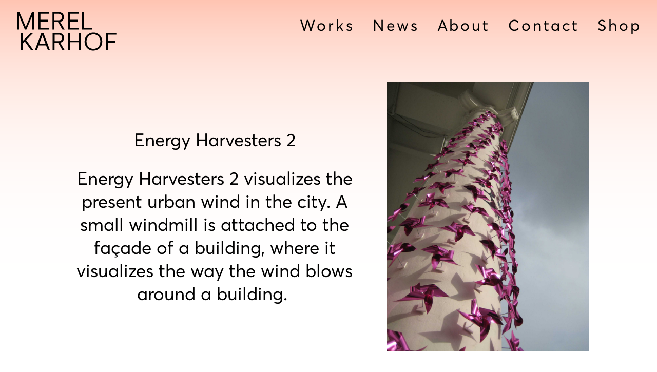

--- FILE ---
content_type: text/html; charset=UTF-8
request_url: https://www.merelkarhof.nl/work/energy-harvesters-2
body_size: 132051
content:
<!DOCTYPE html>
<html lang="nl-NL" data-semplice="4.4.9">
	<head>
		<meta charset="UTF-8" />
		<meta name="viewport" content="width=device-width, initial-scale=1.0, maximum-scale=1.0" />
		<meta name='robots' content='index, follow, max-image-preview:large, max-snippet:-1, max-video-preview:-1' />

	<!-- This site is optimized with the Yoast SEO plugin v26.8 - https://yoast.com/product/yoast-seo-wordpress/ -->
	<title>Energy Harvesters 2 - Merel Karhof</title>
	<link rel="canonical" href="https://www.merelkarhof.nl/work/energy-harvesters-2" />
	<meta property="og:locale" content="nl_NL" />
	<meta property="og:type" content="article" />
	<meta property="og:title" content="Energy Harvesters 2 - Merel Karhof" />
	<meta property="og:url" content="https://www.merelkarhof.nl/work/energy-harvesters-2" />
	<meta property="og:site_name" content="Merel Karhof" />
	<meta property="article:modified_time" content="2025-11-28T17:07:33+00:00" />
	<meta name="twitter:card" content="summary_large_image" />
	<script type="application/ld+json" class="yoast-schema-graph">{"@context":"https://schema.org","@graph":[{"@type":"WebPage","@id":"https://www.merelkarhof.nl/work/energy-harvesters-2","url":"https://www.merelkarhof.nl/work/energy-harvesters-2","name":"Energy Harvesters 2 - Merel Karhof","isPartOf":{"@id":"https://www.merelkarhof.nl/#website"},"datePublished":"2019-11-18T16:34:52+00:00","dateModified":"2025-11-28T17:07:33+00:00","breadcrumb":{"@id":"https://www.merelkarhof.nl/work/energy-harvesters-2#breadcrumb"},"inLanguage":"nl-NL","potentialAction":[{"@type":"ReadAction","target":["https://www.merelkarhof.nl/work/energy-harvesters-2"]}]},{"@type":"BreadcrumbList","@id":"https://www.merelkarhof.nl/work/energy-harvesters-2#breadcrumb","itemListElement":[{"@type":"ListItem","position":1,"name":"Home","item":"https://www.merelkarhof.nl/"},{"@type":"ListItem","position":2,"name":"Energy Harvesters 2"}]},{"@type":"WebSite","@id":"https://www.merelkarhof.nl/#website","url":"https://www.merelkarhof.nl/","name":"Merel Karhof","description":"Product Design","potentialAction":[{"@type":"SearchAction","target":{"@type":"EntryPoint","urlTemplate":"https://www.merelkarhof.nl/?s={search_term_string}"},"query-input":{"@type":"PropertyValueSpecification","valueRequired":true,"valueName":"search_term_string"}}],"inLanguage":"nl-NL"}]}</script>
	<!-- / Yoast SEO plugin. -->


<link rel="alternate" title="oEmbed (JSON)" type="application/json+oembed" href="https://www.merelkarhof.nl/wp-json/oembed/1.0/embed?url=https%3A%2F%2Fwww.merelkarhof.nl%2Fwork%2Fenergy-harvesters-2" />
<link rel="alternate" title="oEmbed (XML)" type="text/xml+oembed" href="https://www.merelkarhof.nl/wp-json/oembed/1.0/embed?url=https%3A%2F%2Fwww.merelkarhof.nl%2Fwork%2Fenergy-harvesters-2&#038;format=xml" />
<style id='wp-img-auto-sizes-contain-inline-css' type='text/css'>
img:is([sizes=auto i],[sizes^="auto," i]){contain-intrinsic-size:3000px 1500px}
/*# sourceURL=wp-img-auto-sizes-contain-inline-css */
</style>
<style id='wp-emoji-styles-inline-css' type='text/css'>

	img.wp-smiley, img.emoji {
		display: inline !important;
		border: none !important;
		box-shadow: none !important;
		height: 1em !important;
		width: 1em !important;
		margin: 0 0.07em !important;
		vertical-align: -0.1em !important;
		background: none !important;
		padding: 0 !important;
	}
/*# sourceURL=wp-emoji-styles-inline-css */
</style>
<style id='wp-block-library-inline-css' type='text/css'>
:root{--wp-block-synced-color:#7a00df;--wp-block-synced-color--rgb:122,0,223;--wp-bound-block-color:var(--wp-block-synced-color);--wp-editor-canvas-background:#ddd;--wp-admin-theme-color:#007cba;--wp-admin-theme-color--rgb:0,124,186;--wp-admin-theme-color-darker-10:#006ba1;--wp-admin-theme-color-darker-10--rgb:0,107,160.5;--wp-admin-theme-color-darker-20:#005a87;--wp-admin-theme-color-darker-20--rgb:0,90,135;--wp-admin-border-width-focus:2px}@media (min-resolution:192dpi){:root{--wp-admin-border-width-focus:1.5px}}.wp-element-button{cursor:pointer}:root .has-very-light-gray-background-color{background-color:#eee}:root .has-very-dark-gray-background-color{background-color:#313131}:root .has-very-light-gray-color{color:#eee}:root .has-very-dark-gray-color{color:#313131}:root .has-vivid-green-cyan-to-vivid-cyan-blue-gradient-background{background:linear-gradient(135deg,#00d084,#0693e3)}:root .has-purple-crush-gradient-background{background:linear-gradient(135deg,#34e2e4,#4721fb 50%,#ab1dfe)}:root .has-hazy-dawn-gradient-background{background:linear-gradient(135deg,#faaca8,#dad0ec)}:root .has-subdued-olive-gradient-background{background:linear-gradient(135deg,#fafae1,#67a671)}:root .has-atomic-cream-gradient-background{background:linear-gradient(135deg,#fdd79a,#004a59)}:root .has-nightshade-gradient-background{background:linear-gradient(135deg,#330968,#31cdcf)}:root .has-midnight-gradient-background{background:linear-gradient(135deg,#020381,#2874fc)}:root{--wp--preset--font-size--normal:16px;--wp--preset--font-size--huge:42px}.has-regular-font-size{font-size:1em}.has-larger-font-size{font-size:2.625em}.has-normal-font-size{font-size:var(--wp--preset--font-size--normal)}.has-huge-font-size{font-size:var(--wp--preset--font-size--huge)}.has-text-align-center{text-align:center}.has-text-align-left{text-align:left}.has-text-align-right{text-align:right}.has-fit-text{white-space:nowrap!important}#end-resizable-editor-section{display:none}.aligncenter{clear:both}.items-justified-left{justify-content:flex-start}.items-justified-center{justify-content:center}.items-justified-right{justify-content:flex-end}.items-justified-space-between{justify-content:space-between}.screen-reader-text{border:0;clip-path:inset(50%);height:1px;margin:-1px;overflow:hidden;padding:0;position:absolute;width:1px;word-wrap:normal!important}.screen-reader-text:focus{background-color:#ddd;clip-path:none;color:#444;display:block;font-size:1em;height:auto;left:5px;line-height:normal;padding:15px 23px 14px;text-decoration:none;top:5px;width:auto;z-index:100000}html :where(.has-border-color){border-style:solid}html :where([style*=border-top-color]){border-top-style:solid}html :where([style*=border-right-color]){border-right-style:solid}html :where([style*=border-bottom-color]){border-bottom-style:solid}html :where([style*=border-left-color]){border-left-style:solid}html :where([style*=border-width]){border-style:solid}html :where([style*=border-top-width]){border-top-style:solid}html :where([style*=border-right-width]){border-right-style:solid}html :where([style*=border-bottom-width]){border-bottom-style:solid}html :where([style*=border-left-width]){border-left-style:solid}html :where(img[class*=wp-image-]){height:auto;max-width:100%}:where(figure){margin:0 0 1em}html :where(.is-position-sticky){--wp-admin--admin-bar--position-offset:var(--wp-admin--admin-bar--height,0px)}@media screen and (max-width:600px){html :where(.is-position-sticky){--wp-admin--admin-bar--position-offset:0px}}

/*# sourceURL=wp-block-library-inline-css */
</style><style id='global-styles-inline-css' type='text/css'>
:root{--wp--preset--aspect-ratio--square: 1;--wp--preset--aspect-ratio--4-3: 4/3;--wp--preset--aspect-ratio--3-4: 3/4;--wp--preset--aspect-ratio--3-2: 3/2;--wp--preset--aspect-ratio--2-3: 2/3;--wp--preset--aspect-ratio--16-9: 16/9;--wp--preset--aspect-ratio--9-16: 9/16;--wp--preset--color--black: #000000;--wp--preset--color--cyan-bluish-gray: #abb8c3;--wp--preset--color--white: #ffffff;--wp--preset--color--pale-pink: #f78da7;--wp--preset--color--vivid-red: #cf2e2e;--wp--preset--color--luminous-vivid-orange: #ff6900;--wp--preset--color--luminous-vivid-amber: #fcb900;--wp--preset--color--light-green-cyan: #7bdcb5;--wp--preset--color--vivid-green-cyan: #00d084;--wp--preset--color--pale-cyan-blue: #8ed1fc;--wp--preset--color--vivid-cyan-blue: #0693e3;--wp--preset--color--vivid-purple: #9b51e0;--wp--preset--gradient--vivid-cyan-blue-to-vivid-purple: linear-gradient(135deg,rgb(6,147,227) 0%,rgb(155,81,224) 100%);--wp--preset--gradient--light-green-cyan-to-vivid-green-cyan: linear-gradient(135deg,rgb(122,220,180) 0%,rgb(0,208,130) 100%);--wp--preset--gradient--luminous-vivid-amber-to-luminous-vivid-orange: linear-gradient(135deg,rgb(252,185,0) 0%,rgb(255,105,0) 100%);--wp--preset--gradient--luminous-vivid-orange-to-vivid-red: linear-gradient(135deg,rgb(255,105,0) 0%,rgb(207,46,46) 100%);--wp--preset--gradient--very-light-gray-to-cyan-bluish-gray: linear-gradient(135deg,rgb(238,238,238) 0%,rgb(169,184,195) 100%);--wp--preset--gradient--cool-to-warm-spectrum: linear-gradient(135deg,rgb(74,234,220) 0%,rgb(151,120,209) 20%,rgb(207,42,186) 40%,rgb(238,44,130) 60%,rgb(251,105,98) 80%,rgb(254,248,76) 100%);--wp--preset--gradient--blush-light-purple: linear-gradient(135deg,rgb(255,206,236) 0%,rgb(152,150,240) 100%);--wp--preset--gradient--blush-bordeaux: linear-gradient(135deg,rgb(254,205,165) 0%,rgb(254,45,45) 50%,rgb(107,0,62) 100%);--wp--preset--gradient--luminous-dusk: linear-gradient(135deg,rgb(255,203,112) 0%,rgb(199,81,192) 50%,rgb(65,88,208) 100%);--wp--preset--gradient--pale-ocean: linear-gradient(135deg,rgb(255,245,203) 0%,rgb(182,227,212) 50%,rgb(51,167,181) 100%);--wp--preset--gradient--electric-grass: linear-gradient(135deg,rgb(202,248,128) 0%,rgb(113,206,126) 100%);--wp--preset--gradient--midnight: linear-gradient(135deg,rgb(2,3,129) 0%,rgb(40,116,252) 100%);--wp--preset--font-size--small: 13px;--wp--preset--font-size--medium: 20px;--wp--preset--font-size--large: 36px;--wp--preset--font-size--x-large: 42px;--wp--preset--spacing--20: 0.44rem;--wp--preset--spacing--30: 0.67rem;--wp--preset--spacing--40: 1rem;--wp--preset--spacing--50: 1.5rem;--wp--preset--spacing--60: 2.25rem;--wp--preset--spacing--70: 3.38rem;--wp--preset--spacing--80: 5.06rem;--wp--preset--shadow--natural: 6px 6px 9px rgba(0, 0, 0, 0.2);--wp--preset--shadow--deep: 12px 12px 50px rgba(0, 0, 0, 0.4);--wp--preset--shadow--sharp: 6px 6px 0px rgba(0, 0, 0, 0.2);--wp--preset--shadow--outlined: 6px 6px 0px -3px rgb(255, 255, 255), 6px 6px rgb(0, 0, 0);--wp--preset--shadow--crisp: 6px 6px 0px rgb(0, 0, 0);}:where(.is-layout-flex){gap: 0.5em;}:where(.is-layout-grid){gap: 0.5em;}body .is-layout-flex{display: flex;}.is-layout-flex{flex-wrap: wrap;align-items: center;}.is-layout-flex > :is(*, div){margin: 0;}body .is-layout-grid{display: grid;}.is-layout-grid > :is(*, div){margin: 0;}:where(.wp-block-columns.is-layout-flex){gap: 2em;}:where(.wp-block-columns.is-layout-grid){gap: 2em;}:where(.wp-block-post-template.is-layout-flex){gap: 1.25em;}:where(.wp-block-post-template.is-layout-grid){gap: 1.25em;}.has-black-color{color: var(--wp--preset--color--black) !important;}.has-cyan-bluish-gray-color{color: var(--wp--preset--color--cyan-bluish-gray) !important;}.has-white-color{color: var(--wp--preset--color--white) !important;}.has-pale-pink-color{color: var(--wp--preset--color--pale-pink) !important;}.has-vivid-red-color{color: var(--wp--preset--color--vivid-red) !important;}.has-luminous-vivid-orange-color{color: var(--wp--preset--color--luminous-vivid-orange) !important;}.has-luminous-vivid-amber-color{color: var(--wp--preset--color--luminous-vivid-amber) !important;}.has-light-green-cyan-color{color: var(--wp--preset--color--light-green-cyan) !important;}.has-vivid-green-cyan-color{color: var(--wp--preset--color--vivid-green-cyan) !important;}.has-pale-cyan-blue-color{color: var(--wp--preset--color--pale-cyan-blue) !important;}.has-vivid-cyan-blue-color{color: var(--wp--preset--color--vivid-cyan-blue) !important;}.has-vivid-purple-color{color: var(--wp--preset--color--vivid-purple) !important;}.has-black-background-color{background-color: var(--wp--preset--color--black) !important;}.has-cyan-bluish-gray-background-color{background-color: var(--wp--preset--color--cyan-bluish-gray) !important;}.has-white-background-color{background-color: var(--wp--preset--color--white) !important;}.has-pale-pink-background-color{background-color: var(--wp--preset--color--pale-pink) !important;}.has-vivid-red-background-color{background-color: var(--wp--preset--color--vivid-red) !important;}.has-luminous-vivid-orange-background-color{background-color: var(--wp--preset--color--luminous-vivid-orange) !important;}.has-luminous-vivid-amber-background-color{background-color: var(--wp--preset--color--luminous-vivid-amber) !important;}.has-light-green-cyan-background-color{background-color: var(--wp--preset--color--light-green-cyan) !important;}.has-vivid-green-cyan-background-color{background-color: var(--wp--preset--color--vivid-green-cyan) !important;}.has-pale-cyan-blue-background-color{background-color: var(--wp--preset--color--pale-cyan-blue) !important;}.has-vivid-cyan-blue-background-color{background-color: var(--wp--preset--color--vivid-cyan-blue) !important;}.has-vivid-purple-background-color{background-color: var(--wp--preset--color--vivid-purple) !important;}.has-black-border-color{border-color: var(--wp--preset--color--black) !important;}.has-cyan-bluish-gray-border-color{border-color: var(--wp--preset--color--cyan-bluish-gray) !important;}.has-white-border-color{border-color: var(--wp--preset--color--white) !important;}.has-pale-pink-border-color{border-color: var(--wp--preset--color--pale-pink) !important;}.has-vivid-red-border-color{border-color: var(--wp--preset--color--vivid-red) !important;}.has-luminous-vivid-orange-border-color{border-color: var(--wp--preset--color--luminous-vivid-orange) !important;}.has-luminous-vivid-amber-border-color{border-color: var(--wp--preset--color--luminous-vivid-amber) !important;}.has-light-green-cyan-border-color{border-color: var(--wp--preset--color--light-green-cyan) !important;}.has-vivid-green-cyan-border-color{border-color: var(--wp--preset--color--vivid-green-cyan) !important;}.has-pale-cyan-blue-border-color{border-color: var(--wp--preset--color--pale-cyan-blue) !important;}.has-vivid-cyan-blue-border-color{border-color: var(--wp--preset--color--vivid-cyan-blue) !important;}.has-vivid-purple-border-color{border-color: var(--wp--preset--color--vivid-purple) !important;}.has-vivid-cyan-blue-to-vivid-purple-gradient-background{background: var(--wp--preset--gradient--vivid-cyan-blue-to-vivid-purple) !important;}.has-light-green-cyan-to-vivid-green-cyan-gradient-background{background: var(--wp--preset--gradient--light-green-cyan-to-vivid-green-cyan) !important;}.has-luminous-vivid-amber-to-luminous-vivid-orange-gradient-background{background: var(--wp--preset--gradient--luminous-vivid-amber-to-luminous-vivid-orange) !important;}.has-luminous-vivid-orange-to-vivid-red-gradient-background{background: var(--wp--preset--gradient--luminous-vivid-orange-to-vivid-red) !important;}.has-very-light-gray-to-cyan-bluish-gray-gradient-background{background: var(--wp--preset--gradient--very-light-gray-to-cyan-bluish-gray) !important;}.has-cool-to-warm-spectrum-gradient-background{background: var(--wp--preset--gradient--cool-to-warm-spectrum) !important;}.has-blush-light-purple-gradient-background{background: var(--wp--preset--gradient--blush-light-purple) !important;}.has-blush-bordeaux-gradient-background{background: var(--wp--preset--gradient--blush-bordeaux) !important;}.has-luminous-dusk-gradient-background{background: var(--wp--preset--gradient--luminous-dusk) !important;}.has-pale-ocean-gradient-background{background: var(--wp--preset--gradient--pale-ocean) !important;}.has-electric-grass-gradient-background{background: var(--wp--preset--gradient--electric-grass) !important;}.has-midnight-gradient-background{background: var(--wp--preset--gradient--midnight) !important;}.has-small-font-size{font-size: var(--wp--preset--font-size--small) !important;}.has-medium-font-size{font-size: var(--wp--preset--font-size--medium) !important;}.has-large-font-size{font-size: var(--wp--preset--font-size--large) !important;}.has-x-large-font-size{font-size: var(--wp--preset--font-size--x-large) !important;}
/*# sourceURL=global-styles-inline-css */
</style>

<style id='classic-theme-styles-inline-css' type='text/css'>
/*! This file is auto-generated */
.wp-block-button__link{color:#fff;background-color:#32373c;border-radius:9999px;box-shadow:none;text-decoration:none;padding:calc(.667em + 2px) calc(1.333em + 2px);font-size:1.125em}.wp-block-file__button{background:#32373c;color:#fff;text-decoration:none}
/*# sourceURL=/wp-includes/css/classic-themes.min.css */
</style>
<link rel='stylesheet' id='semplice-stylesheet-css' href='https://www.merelkarhof.nl/wp-content/themes/semplice4/style.css?ver=4.4.9' type='text/css' media='all' />
<link rel='stylesheet' id='semplice-frontend-stylesheet-css' href='https://www.merelkarhof.nl/wp-content/themes/semplice4/assets/css/frontend.min.css?ver=4.4.9' type='text/css' media='all' />
<link rel='stylesheet' id='mediaelement-css' href='https://www.merelkarhof.nl/wp-includes/js/mediaelement/mediaelementplayer-legacy.min.css?ver=4.2.17' type='text/css' media='all' />
<script type="text/javascript" src="https://www.merelkarhof.nl/wp-includes/js/jquery/jquery.min.js?ver=3.7.1" id="jquery-core-js"></script>
<script type="text/javascript" src="https://www.merelkarhof.nl/wp-includes/js/jquery/jquery-migrate.min.js?ver=3.4.1" id="jquery-migrate-js"></script>
<link rel="https://api.w.org/" href="https://www.merelkarhof.nl/wp-json/" /><link rel="EditURI" type="application/rsd+xml" title="RSD" href="https://www.merelkarhof.nl/xmlrpc.php?rsd" />
<meta name="generator" content="WordPress 6.9" />
<link rel='shortlink' href='https://www.merelkarhof.nl/?p=405' />
<style type="text/css" id="semplice-webfonts-selfhosted">@font-face {
    font-family: 'AvertaDemoPE-Regular';
    src: url('https://www.merelkarhof.nl/wp-content/uploads/2019/07/AvertaDemoPE-Regular.eot'); /* IE9 Compat Modes */
    src: url('https://www.merelkarhof.nl/wp-content/uploads/2019/07/AvertaDemoPE-Regular.eot?#iefix') format('embedded-opentype'), /* IE6-IE8 */
        url('https://www.merelkarhof.nl/wp-content/uploads/2019/07/AvertaDemoPE-Regular.woff2') format('woff2'), /* Modern Browsers */
        url('https://www.merelkarhof.nl/wp-content/uploads/2019/07/AvertaDemoPE-Regular.woff') format('woff'), /* Modern Browsers */
        url('https://www.merelkarhof.nl/wp-content/uploads/2019/07/AvertaDemoPE-Regular.ttf') format('truetype'), /* Safari, Android, iOS */
        url('https://www.merelkarhof.nl/wp-content/uploads/2019/07/AvertaDemoPE-Regular.svg') format('svg'); /* Legacy iOS */
    font-weight: normal;
    font-style: normal;
}</style><style type="text/css" id="semplice-webfonts-css">.font_k2ormm4lb, [data-font="font_k2ormm4lb"], [data-font="font_k2ormm4lb"] li a {font-family: "AvertaDemoPE-Regular", sans-serif;font-weight: 400;font-style: normal;}</style>
		<style type="text/css" id="semplice-custom-css">
			
				@media screen and (min-width: 1170px) {
					.container-fluid, .container, .admin-container {
						padding: 0 1.66667rem 0 1.66667rem;
					}
				}
			.container {
			max-width: 1660px;
		}@media screen and (max-width: 1169px) { .row {
			margin-left: -15px;
			margin-right: -15px;
		}.column, .grid-column {
			padding-left: 15px;
			padding-right: 15px;
		}}@media screen and (min-width: 1170px) { .row {
			margin-left: -10px;
			margin-right: -10px;
		}.column, .grid-column {
			padding-left: 10px;
			padding-right: 10px;
		}}
			@media screen and (min-width: 992px) and (max-width: 1169.98px) { #content-holder h1 { font-size: 2.15rem; line-height: 2.76rem; }#content-holder h2 { font-size: 1.84rem; line-height: 2.45rem; }#content-holder h3 { font-size: 1.49rem; line-height: 1.92rem; }#content-holder h4 { font-size: 1.28rem; line-height: 1.92rem; }#content-holder h5 { font-size: 1.11rem; line-height: 1.78rem; }#content-holder h6 { font-size: 1rem; line-height: 1.67rem; }}@media screen and (min-width: 768px) and (max-width: 991.98px) { #content-holder h1 { font-size: 2.01rem; line-height: 2.58rem; }#content-holder h2 { font-size: 1.76rem; line-height: 2.35rem; }#content-holder h3 { font-size: 1.43rem; line-height: 1.84rem; }#content-holder h4 { font-size: 1.23rem; line-height: 1.84rem; }#content-holder h5 { font-size: 1.11rem; line-height: 1.78rem; }#content-holder h6 { font-size: 1rem; line-height: 1.67rem; }}@media screen and (min-width: 544px) and (max-width: 767.98px) { #content-holder h1 { font-size: 1.91rem; line-height: 2.46rem; }#content-holder h2 { font-size: 1.68rem; line-height: 2.24rem; }#content-holder h3 { font-size: 1.4rem; line-height: 1.8rem; }#content-holder h4 { font-size: 1.2rem; line-height: 1.8rem; }#content-holder h5 { font-size: 1.11rem; line-height: 1.78rem; }#content-holder h6 { font-size: 1rem; line-height: 1.67rem; }}@media screen and (max-width: 543.98px) { #content-holder h1 { font-size: 1.82rem; line-height: 2.34rem; }#content-holder h2 { font-size: 1.6rem; line-height: 2.13rem; }#content-holder h3 { font-size: 1.37rem; line-height: 1.76rem; }#content-holder h4 { font-size: 1.17rem; line-height: 1.76rem; }#content-holder h5 { font-size: 1.11rem; line-height: 1.78rem; }#content-holder h6 { font-size: 1rem; line-height: 1.67rem; }}
			
			
		.project-panel {
			background: transparent;
			padding: 11.11111111111111rem 0rem;
		}
		.pp-thumbs {
			margin-bottom: -0rem;
		}
		#content-holder .panel-label, .projectpanel-preview .panel-label {
			color: #000000;
			font-size: 1.1111111111111112rem;
			text-transform: uppercase;
			padding-left: 0rem;
			padding-bottom: 1.6666666666666667rem;
			text-align: center;
			line-height: 1;
		}
		.project-panel .pp-title {
			padding: 0rem 0rem 0rem 0rem;
		}
		.project-panel .pp-title a {
			color: #000000; 
			font-size: 1.3333333333333333rem; 
			text-transform: none;
		} 
		.project-panel .pp-title span {
			color: #424242;
			font-size: 0.7222222222222222rem;
			text-transform: none;
		}
	
			.is-content { color: #000000; }#overlay-menu .logo svg { fill: white !important; }
#overlay-menu .hamburger span { background: white !important; }

#content-holder .thumb-hover-meta {
     padding: 0px !important;
 }
/* Mobile */

@media screen and (max-width: 543px) {  
  .thumb-inner .title {
     font-size: 13px !important;
  }
}
/* Tablet Portrait */

@media screen and (min-width: 544px) and (max-width: 767px) {  
  .thumb-inner .title {
     font-size: 18px !important;
  } 
}
/* Tablet Wide */

@media screen and (min-width: 768px) and (max-width: 991px) {
  .thumb-inner .title {
     font-size: 22px !important;
  }
  
  .thumb-hover-meta {
     padding: 0px !important;
 }
}
/* Desktop */

@media screen and (min-width: 992px) and (max-width: 1169px) {
  .thumb-inner .title {
     font-size: 30px !important;
  }
}#nprogress .bar { background: #000000; }.back-to-top a svg { fill: #000000; }
		</style>
	
		<style type="text/css" id="405-post-css">
			#content-405 #content_d8f547699 {margin-top: 5.555555555555555rem;padding-right: 1.6666666666666667rem;margin-bottom: 11.11111111111111rem;padding-left: 0rem;background-color: transparent;}#content-405 #content_d8f547699 .is-content {}@media screen and (min-width: 992px) and (max-width: 1169.98px) { #content-405 #content_d8f547699 {margin-top: 5.555555555555555rem;padding-right: 0rem;margin-bottom: 5.555555555555555rem;}#content-405 #content_d8f547699 .is-content {}}@media screen and (min-width: 768px) and (max-width: 991.98px) { #content-405 #content_d8f547699 {padding-top: 0rem;margin-top: 5.555555555555555rem;padding-right: 0rem;margin-bottom: 5.555555555555555rem;}#content-405 #content_d8f547699 .is-content {}}@media screen and (min-width: 544px) and (max-width: 767.98px) { #content-405 #content_d8f547699 {margin-top: 5.555555555555555rem;padding-right: 0rem;margin-bottom: 0rem;}#content-405 #content_d8f547699 .is-content {}}@media screen and (max-width: 543.98px) { #content-405 #content_d8f547699 {margin-top: 5.555555555555555rem;padding-right: 0rem;margin-bottom: 0rem;padding-left: 0rem;}#content-405 #content_d8f547699 .is-content {}}#content-405 #content_af0b15e32 {margin-top: 5.555555555555555rem;margin-bottom: 11.11111111111111rem;}#content-405 #content_af0b15e32 .is-content {}@media screen and (min-width: 992px) and (max-width: 1169.98px) { #content-405 #content_af0b15e32 {margin-bottom: 5.555555555555555rem;}#content-405 #content_af0b15e32 .is-content {}}@media screen and (min-width: 768px) and (max-width: 991.98px) { #content-405 #content_af0b15e32 {margin-bottom: 5.555555555555555rem;}#content-405 #content_af0b15e32 .is-content {}}@media screen and (min-width: 544px) and (max-width: 767.98px) { #content-405 #content_af0b15e32 {margin-top: 1.6666666666666667rem;margin-bottom: 1.6666666666666667rem;}#content-405 #content_af0b15e32 .is-content {}}@media screen and (max-width: 543.98px) { #content-405 #content_af0b15e32 {margin-top: 1.6666666666666667rem;margin-bottom: 1.6666666666666667rem;}#content-405 #content_af0b15e32 .is-content {}}#content-405 #section_mc1ejektl {margin-bottom: 0rem;background-color: transparent;}#content-405 #content_ndf3r053s {margin-top: 0rem;padding-right: 2.7777777777777777rem;margin-bottom: 0rem;}#content-405 #content_ndf3r053s .is-content {}@media screen and (min-width: 992px) and (max-width: 1169.98px) { #content-405 #content_ndf3r053s {margin-top: 0rem;margin-bottom: 5.555555555555555rem;}#content-405 #content_ndf3r053s .is-content {}}@media screen and (min-width: 768px) and (max-width: 991.98px) { #content-405 #content_ndf3r053s {margin-top: 0rem;padding-right: 0rem;margin-right: 0rem;margin-bottom: 5.555555555555555rem;}#content-405 #content_ndf3r053s .is-content {}}@media screen and (min-width: 544px) and (max-width: 767.98px) { #content-405 #content_ndf3r053s {margin-top: 4.444444444444445rem;padding-right: 1.1111111111111112rem;margin-bottom: 4.444444444444445rem;}#content-405 #content_ndf3r053s .is-content {}}@media screen and (max-width: 543.98px) { #content-405 #content_ndf3r053s {margin-top: 0rem;padding-right: 0rem;margin-bottom: 1.6666666666666667rem;}#content-405 #content_ndf3r053s .is-content {}}#content-405 #content_pa17n7alh {margin-top: 0rem;margin-bottom: 0rem;padding-left: 2.7777777777777777rem;background-color: transparent;}#content-405 #content_pa17n7alh .is-content {}@media screen and (min-width: 992px) and (max-width: 1169.98px) { #content-405 #content_pa17n7alh {margin-top: 0rem;margin-bottom: 5.555555555555555rem;}#content-405 #content_pa17n7alh .is-content {}}@media screen and (min-width: 768px) and (max-width: 991.98px) { #content-405 #content_pa17n7alh {margin-top: 0rem;margin-bottom: 5.555555555555555rem;padding-left: 0rem;margin-left: 0rem;}#content-405 #content_pa17n7alh .is-content {}}@media screen and (min-width: 544px) and (max-width: 767.98px) { #content-405 #content_pa17n7alh {margin-top: 4.444444444444445rem;margin-bottom: 4.444444444444445rem;padding-left: 1.1111111111111112rem;}#content-405 #content_pa17n7alh .is-content {}}@media screen and (max-width: 543.98px) { #content-405 #content_pa17n7alh {margin-top: 0rem;margin-bottom: 1.6666666666666667rem;padding-left: 0rem;}#content-405 #content_pa17n7alh .is-content {}}#content-405 #column_5c2eed4ce {}#content-405 #content_7885973ad {margin-top: 11.11111111111111rem;}#content-405 #content_7885973ad .is-content {}@media screen and (min-width: 992px) and (max-width: 1169.98px) { #content-405 #content_7885973ad {margin-top: 0rem;}#content-405 #content_7885973ad .is-content {}}@media screen and (min-width: 768px) and (max-width: 991.98px) { #content-405 #content_7885973ad {margin-top: 0rem;}#content-405 #content_7885973ad .is-content {}}@media screen and (min-width: 544px) and (max-width: 767.98px) { #content-405 #content_7885973ad {margin-top: 0rem;}#content-405 #content_7885973ad .is-content {}}@media screen and (max-width: 543.98px) { #content-405 #content_7885973ad {margin-top: 0rem;}#content-405 #content_7885973ad .is-content {}}#content-405 #section_12ca93812 {background-color: transparent;}#content-405 #content_c60161d4d {padding-top: 0rem;margin-top: 11.11111111111111rem;padding-right: 2.7777777777777777rem;margin-bottom: 11.11111111111111rem;}#content-405 #content_c60161d4d .is-content {}@media screen and (min-width: 992px) and (max-width: 1169.98px) { #content-405 #content_c60161d4d {margin-top: 5.555555555555555rem;padding-right: 0.5555555555555556rem;margin-bottom: 5.555555555555555rem;}#content-405 #content_c60161d4d .is-content {}}@media screen and (min-width: 768px) and (max-width: 991.98px) { #content-405 #content_c60161d4d {margin-top: 5.555555555555555rem;padding-right: 1.3888888888888888rem;margin-right: 1.3888888888888888rem;margin-bottom: 5.555555555555555rem;padding-left: 0rem;margin-left: 0rem;}#content-405 #content_c60161d4d .is-content {}}@media screen and (min-width: 544px) and (max-width: 767.98px) { #content-405 #content_c60161d4d {margin-top: 4.444444444444445rem;padding-right: 1.1111111111111112rem;margin-bottom: 4.444444444444445rem;}#content-405 #content_c60161d4d .is-content {}}@media screen and (max-width: 543.98px) { #content-405 #content_c60161d4d {margin-top: 1.6666666666666667rem;padding-right: 0rem;margin-bottom: 0.8333333333333334rem;}#content-405 #content_c60161d4d .is-content {}}#content-405 #content_063e55673 {margin-top: 11.11111111111111rem;margin-bottom: 11.11111111111111rem;padding-left: 2.7777777777777777rem;}#content-405 #content_063e55673 .is-content {}@media screen and (min-width: 992px) and (max-width: 1169.98px) { #content-405 #content_063e55673 {margin-top: 5.555555555555555rem;margin-bottom: 5.555555555555555rem;padding-left: 0.5555555555555556rem;}#content-405 #content_063e55673 .is-content {}}@media screen and (min-width: 768px) and (max-width: 991.98px) { #content-405 #content_063e55673 {margin-top: 5.555555555555555rem;margin-bottom: 5.555555555555555rem;padding-left: 1.3888888888888888rem;margin-left: 0rem;}#content-405 #content_063e55673 .is-content {}}@media screen and (min-width: 544px) and (max-width: 767.98px) { #content-405 #content_063e55673 {margin-top: 4.444444444444445rem;margin-bottom: 4.444444444444445rem;padding-left: 1.1111111111111112rem;}#content-405 #content_063e55673 .is-content {}}@media screen and (max-width: 543.98px) { #content-405 #content_063e55673 {margin-top: 0.8333333333333334rem;margin-bottom: 1.6666666666666667rem;padding-left: 0rem;}#content-405 #content_063e55673 .is-content {}}#content-405 #section_3d0d2a3c8 {margin-top: 0rem;margin-bottom: 0rem;margin-left: 0rem;background-color: transparent;}#content-405 #content_7f7ccc328 {margin-top: 0rem;margin-bottom: 11.11111111111111rem;}#content-405 #content_7f7ccc328 .is-content {}@media screen and (min-width: 992px) and (max-width: 1169.98px) { #content-405 #content_7f7ccc328 {margin-top: 5.555555555555555rem;margin-bottom: 5.555555555555555rem;}#content-405 #content_7f7ccc328 .is-content {}}@media screen and (min-width: 768px) and (max-width: 991.98px) { #content-405 #content_7f7ccc328 {margin-top: 0rem;margin-right: 0rem;margin-bottom: 5.555555555555555rem;}#content-405 #content_7f7ccc328 .is-content {}}@media screen and (min-width: 544px) and (max-width: 767.98px) { #content-405 #content_7f7ccc328 {margin-top: 0rem;margin-bottom: 4.444444444444445rem;}#content-405 #content_7f7ccc328 .is-content {}}@media screen and (max-width: 543.98px) { #content-405 #content_7f7ccc328 {margin-top: 0rem;margin-bottom: 1.6666666666666667rem;}#content-405 #content_7f7ccc328 .is-content {}}#content-405 .transition-wrap {background-image: url(https://www.merelkarhof.nl/wp-content/uploads/2020/10/website-gradient-roze-1.png);background-repeat: repeat-x;background-size: cover;background-position: top center;background-attachment: fixed;background-color: #ffffff;}@media screen and (max-width: 543.98px) { #content-405 #section_ba8f51821 {margin-top: 0rem;}}#content-405 .thumb .thumb-inner .thumb-hover {background-color: rgba(0, 0, 0, 0.5);background-size: auto;background-position: 0% 0%;background-repeat: no-repeat;}.is-frontend #content-405 .thumb .thumb-inner img { transition: all 0.3s ease; }.is-frontend #content-405 .thumb .thumb-inner:hover img, .is-frontend #content-405 .thumb .wrap-focus img { transform: scale(1.15); }#content-405 .thumb .thumb-hover-meta { padding: 2.22rem; }#content-405 .thumb .thumb-hover-meta .title { color: #ffffff; font-size: 2.2222222222222223rem; text-transform: none; }#content-405 .thumb .thumb-hover-meta .category { color: #999999; font-size: 1rem; text-transform: none; }#content-405 .thumb video { opacity: 1; }
					#content-405 #content_6c18cb009 .thumb .post-title { 
						padding: 1rem 0 0 0;
					}
					#content_6c18cb009 .thumb .post-title,
					#content_6c18cb009 .thumb .post-title a {
						color: #000000;
						font-size: 1.6666666666666667rem;
						text-transform: none;
					}
					#content_6c18cb009 .thumb .post-title span,
					#content_6c18cb009 .thumb .post-title a span {
						color: #999999;
						font-size: 0.7777777777777778rem;
						text-transform: none;
						padding-top: 0.4444444444444444rem;
					}
					#content-405 #content_6c18cb009 nav ul li a {
						color: #bbbbbb;
						text-transform: none;
					}
					#content-405 #content_6c18cb009 nav ul li a:hover,
					#content-405 #content_6c18cb009 nav ul li a.pg-filter-active {
						color: #000000;
						text-decoration: none;
					}
				#content-405 #content_6c18cb009 {margin-top: 5.555555555555555rem;}#content-405 #content_6c18cb009 .is-content {}@media screen and (min-width: 544px) and (max-width: 767.98px) { #content-405 #content_6c18cb009 {margin-top: 2.7777777777777777rem;}#content-405 #content_6c18cb009 .is-content {}}
			.nav_c4ki9rji2 { background-color: transparent;; }.nav_c4ki9rji2 { height: 3.3333333333333335rem; }.is-frontend #content-405 .sections { margin-top: 3.3333333333333335rem; }.nav_c4ki9rji2 { padding-top: 1.9444444444444444rem; }.nav_c4ki9rji2 { padding-bottom: 1.9444444444444444rem; }.nav_c4ki9rji2 .navbar-inner .navbar-left, .nav_c4ki9rji2 .navbar-inner .navbar-center { left: 1.6666666666666667rem; }.nav_c4ki9rji2 .container-fluid .navbar-inner .navbar-right { right: 1.6666666666666667rem; }.nav_c4ki9rji2 .container-fluid .hamburger a:after { padding-right: 1.1111111111111rem; }.nav_c4ki9rji2 .navbar-inner .logo { margin-top: 1.5555555555555556rem; }.nav_c4ki9rji2 .logo img, .nav_c4ki9rji2 .logo svg { width: 11.11111111111111rem; }.nav_c4ki9rji2 .navbar-inner .logo { align-items: center; }.nav_c4ki9rji2 .navbar-inner .hamburger { align-items: center; }.nav_c4ki9rji2 .navbar-inner .hamburger a.menu-icon span { background-color: #000000; }.nav_c4ki9rji2 .navbar-inner .hamburger a.menu-icon { width: 1.6666666666666667rem; }.nav_c4ki9rji2 .navbar-inner .hamburger a.menu-icon span { height: 2px; }.nav_c4ki9rji2 .navbar-inner .hamburger a.open-menu span::before { transform: translateY(-9px); }.nav_c4ki9rji2 .navbar-inner .hamburger a.open-menu span::after { transform: translateY(9px); }.nav_c4ki9rji2 .navbar-inner .hamburger a.open-menu:hover span::before { transform: translateY(-11px); }.nav_c4ki9rji2 .navbar-inner .hamburger a.open-menu:hover span::after { transform: translateY(11px); }.nav_c4ki9rji2 .navbar-inner .hamburger a.menu-icon { height: 20px; }.nav_c4ki9rji2 .navbar-inner .hamburger a.menu-icon span { margin-top: 10px; }.nav_c4ki9rji2 .navbar-inner nav ul li a span { font-size: 1.6666666666666667rem; }.nav_c4ki9rji2 .navbar-inner nav ul li a span { color: #000000; }.nav_c4ki9rji2 .navbar-inner nav ul li a { padding-left: 0.97222222222222rem; }.nav_c4ki9rji2 .navbar-inner nav ul li a { padding-right: 0.97222222222222rem; }.nav_c4ki9rji2 .navbar-inner nav ul li a span { letter-spacing: 0.21666666666666667rem; }.nav_c4ki9rji2 .navbar-inner nav ul li a span { border-bottom-width: 0rem; }.nav_c4ki9rji2 .navbar-inner nav ul li a span { padding-bottom: 0rem; }.nav_c4ki9rji2 .navbar-inner nav.standard ul { align-items: center; }.nav_c4ki9rji2 .navbar-inner nav ul li a:hover span, .navbar-inner nav ul li.current-menu-item a span, .navbar-inner nav ul li.current_page_item a span, .nav_c4ki9rji2 .navbar-inner nav ul li.wrap-focus a span { color: #000000; }.nav_c4ki9rji2 .navbar-inner nav ul li.current-menu-item a span { color: #000000; }.nav_c4ki9rji2 .navbar-inner nav ul li.current_page_item a span { color: #000000; }[data-post-type="project"] .navbar-inner nav ul li.portfolio-grid a span, [data-post-type="post"] .navbar-inner nav ul li.blog-overview a span { color: #000000; }.nav_c4ki9rji2 .navbar-inner nav ul li a:hover span { border-bottom-color: #000000; }.nav_c4ki9rji2 .navbar-inner nav ul li.current-menu-item a span { border-bottom-color: #000000; }.nav_c4ki9rji2 .navbar-inner nav ul li.current_page_item a span { border-bottom-color: #000000; }[data-post-type="project"] .navbar-inner nav ul li.portfolio-grid a span, [data-post-type="post"] .navbar-inner nav ul li.blog-overview a span { border-bottom-color: #000000; }#overlay-menu { background-color: rgba(0, 0, 0, 1); }#overlay-menu .overlay-menu-inner nav { text-align: center; }#overlay-menu .overlay-menu-inner nav ul li a span { font-size: 2.7777777777777777rem; }#overlay-menu .overlay-menu-inner nav ul li a span { color: #ffffff; }#overlay-menu .overlay-menu-inner nav ul li a { padding-top: 0.47222222222222rem; }#overlay-menu .overlay-menu-inner nav ul li a { padding-bottom: 0.47222222222222rem; }#overlay-menu .overlay-menu-inner nav ul li a span { text-transform: none; }#overlay-menu .overlay-menu-inner nav ul li a span { letter-spacing: 0.16666666666666666rem; }#overlay-menu .overlay-menu-inner nav ul li a span { border-bottom-color: #aaaaaa; }#overlay-menu .overlay-menu-inner nav ul li a span { padding-bottom: 0rem; }#overlay-menu .overlay-menu-inner nav ul li a:hover span { color: #878787; }#overlay-menu .overlay-menu-inner nav ul li.current-menu-item a span { color: #878787; }#overlay-menu .overlay-menu-inner nav ul li.current_page_item a span { color: #878787; }[data-post-type="project"] #overlay-menu .overlay-menu-inner nav ul li.portfolio-grid a span, [data-post-type="post"] #overlay-menu .overlay-menu-inner nav ul li.blog-overview a span { color: #878787; }#overlay-menu nav ul li a:hover span { border-bottom-color: transparent; }#overlay-menu .overlay-menu-inner nav ul li.current-menu-item a span { border-bottom-color: transparent; }#overlay-menu .overlay-menu-inner nav ul li.current_page_item a span { border-bottom-color: transparent; }[data-post-type="project"] #overlay-menu .overlay-menu-inner nav ul li.portfolio-grid a span, [data-post-type="post"] #overlay-menu .overlay-menu-inner nav ul li.blog-overview a span { border-bottom-color: transparent; }@media screen and (min-width: 992px) and (max-width: 1169.98px) { .nav_c4ki9rji2 .navbar-inner .hamburger a.menu-icon { height: 20px; }.nav_c4ki9rji2 .navbar-inner .hamburger a.menu-icon span { margin-top: 10px; }}@media screen and (min-width: 768px) and (max-width: 991.98px) { .nav_c4ki9rji2 .navbar-inner .hamburger a.menu-icon { height: 20px; }.nav_c4ki9rji2 .navbar-inner .hamburger a.menu-icon span { margin-top: 10px; }}@media screen and (min-width: 544px) and (max-width: 767.98px) { .nav_c4ki9rji2 .navbar-inner .logo { margin-top: 1.1111111111111112rem; }.nav_c4ki9rji2 .navbar-inner .hamburger a.menu-icon { height: 20px; }.nav_c4ki9rji2 .navbar-inner .hamburger a.menu-icon span { margin-top: 10px; }}@media screen and (max-width: 543.98px) { .nav_c4ki9rji2 .navbar-inner .logo { margin-top: 0.8888888888888888rem; }.nav_c4ki9rji2 .logo img, .nav_c4ki9rji2 .logo svg { width: 7.222222222222222rem; }.nav_c4ki9rji2 .navbar-inner .hamburger a.menu-icon { width: 1.1111111111111112rem; }.nav_c4ki9rji2 .navbar-inner .hamburger a.menu-icon { height: 20px; }.nav_c4ki9rji2 .navbar-inner .hamburger a.menu-icon span { margin-top: 10px; }#overlay-menu .overlay-menu-inner nav ul li a { padding-top: 0.55555555555556rem; }#overlay-menu .overlay-menu-inner nav ul li a { padding-bottom: 0.55555555555556rem; }}
		</style>
			<style>html{margin-top:0px!important;}#wpadminbar{top:auto!important;bottom:0;}</style>
		<!-- Global site tag (gtag.js) - Google Analytics -->
<script async src="https://www.googletagmanager.com/gtag/js?id=UA-2144353-1"></script>
<script>
  window.dataLayer = window.dataLayer || [];
  function gtag(){dataLayer.push(arguments);}
  gtag('js', new Date());

  gtag('config', 'UA-2144353-1');
</script><link rel="shortcut icon" type="image/png" href="https://www.merelkarhof.nl/wp-content/uploads/2025/09/MerelKarhof-favicon.jpg" sizes="32x32">	</head>
	<body class="wp-singular project-template-default single single-project postid-405 wp-theme-semplice4 is-frontend dynamic-mode mejs-semplice-ui" data-post-type="project" data-post-id="405">
		<div id="content-holder" data-active-post="405">
			
						<header class="nav_c4ki9rji2 semplice-navbar active-navbar sticky-nav  cover-transparent" data-cover-transparent="enabled" data-bg-overlay-visibility="hidden"data-mobile-fallback="enabled">
							<div class="container-fluid" data-nav="logo-left-menu-right">
								<div class="navbar-inner menu-type-text" data-xl-width="12" data-navbar-type="container-fluid">
									<div class="logo navbar-left"><a href="https://www.merelkarhof.nl" title="Merel Karhof"><?xml version="1.0" encoding="utf-8"?>
<!-- Generator: Adobe Illustrator 22.1.0, SVG Export Plug-In . SVG Version: 6.00 Build 0)  -->
<svg version="1.1" id="Layer_1" xmlns="http://www.w3.org/2000/svg" xmlns:xlink="http://www.w3.org/1999/xlink" x="0px" y="0px"
	 viewBox="0 0 162.7 65.5" style="enable-background:new 0 0 162.7 65.5;" xml:space="preserve">
<g>
	<g>
		<g>
			<path d="M30,29.8h-3.1V7.6l-9.4,22.2H15L5.7,7.7L5.6,29.8h-3V2h3.7l10.1,23.7L26.3,2H30V29.8z"/>
			<path d="M36.6,2h16.8v2.8H39.7v9.6h12.1v2.7H39.7V27h13.7v2.8H36.6V2z"/>
			<path d="M58.8,2h9.1c6.1,0,9,3.4,9,8c0,4.6-3.1,7.1-6.1,7.7L78,29.8h-3.5L67.6,18h-5.7v11.8h-3.1V2z M68,15.2
				c3.3,0,5.8-1.6,5.8-5.3c0-3.8-2.7-5.2-5.9-5.2h-6v10.5H68z"/>
			<path d="M83.3,2h16.8v2.8H86.4v9.6h12.1v2.7H86.4V27h13.7v2.8H83.3V2z"/>
			<path d="M105.5,2h3.1v25h13.3v2.8h-16.4V2z"/>
		</g>
	</g>
	<g>
		<path d="M15,49.1l-3.5,3.6V63H8.4V35.3h3.1v13.1l12.7-13.1h4L17.1,46.8L28.7,63h-3.8L15,49.1z"/>
		<path d="M48.6,55.3H36.9L34,63h-3.2l10.4-27.8h3.2L54.8,63h-3.2L48.6,55.3z M47.6,52.5l-4.8-13.1l-4.8,13.1H47.6z"/>
		<path d="M59,35.3h9.1c6.1,0,9,3.4,9,8c0,4.6-3.1,7.1-6.1,7.7L78.2,63h-3.5l-6.9-11.8h-5.7V63H59V35.3z M68.3,48.5
			c3.3,0,5.8-1.6,5.8-5.3c0-3.8-2.7-5.2-5.9-5.2h-6v10.5H68.3z"/>
		<path d="M83.5,35.3h3.1v12.1h14.3V35.3h3.1V63h-3.1V50.2H86.6V63h-3.1V35.3z"/>
		<path d="M109.6,49.1c0-8.3,5.9-14.4,14.1-14.4c8.1,0,14,6.2,14,14.4c0,8.4-6,14.4-14,14.4C115.5,63.6,109.6,57.5,109.6,49.1z
			 M134.6,49.1c0-6.7-4.6-11.6-10.9-11.6c-6.4,0-11,5-11,11.6c0,6.8,4.5,11.6,11,11.6C130.1,60.7,134.6,55.9,134.6,49.1z"/>
		<path d="M143.3,35.3h16.8V38h-13.7v10.3h12.1V51h-12.1v12h-3.1V35.3z"/>
	</g>
</g>
</svg>
</a></div>
									<nav class="standard navbar-right" data-font="font_k2ormm4lb"><ul class="menu"><li class="menu-item menu-item-type-post_type menu-item-object-page menu-item-home menu-item-94"><a href="https://www.merelkarhof.nl/"><span>Works</span></a></li>
<li class="menu-item menu-item-type-post_type menu-item-object-page menu-item-368"><a href="https://www.merelkarhof.nl/news"><span>News</span></a></li>
<li class="menu-item menu-item-type-post_type menu-item-object-page menu-item-52"><a href="https://www.merelkarhof.nl/about"><span>About</span></a></li>
<li class="menu-item menu-item-type-post_type menu-item-object-page menu-item-55"><a href="https://www.merelkarhof.nl/contact"><span>Contact</span></a></li>
<li class="menu-item menu-item-type-custom menu-item-object-custom menu-item-616"><a target="_blank" href="https://merelkarhof.sumupstore.com/products"><span>Shop</span></a></li>
</ul></nav>
									<div class="hamburger navbar-right semplice-menu"><a class="open-menu menu-icon"><span></span></a></div>
								</div>
							</div>
						</header>
						
				<div id="overlay-menu">
					<div class="overlay-menu-inner" data-xl-width="12">
						<nav class="overlay-nav" data-justify="center" data-align="align-middle" data-font="font_k2ormm4lb">
							<ul class="container-fluid"><li class="menu-item menu-item-type-post_type menu-item-object-page menu-item-home menu-item-94"><a href="https://www.merelkarhof.nl/"><span>Works</span></a></li>
<li class="menu-item menu-item-type-post_type menu-item-object-page menu-item-368"><a href="https://www.merelkarhof.nl/news"><span>News</span></a></li>
<li class="menu-item menu-item-type-post_type menu-item-object-page menu-item-52"><a href="https://www.merelkarhof.nl/about"><span>About</span></a></li>
<li class="menu-item menu-item-type-post_type menu-item-object-page menu-item-55"><a href="https://www.merelkarhof.nl/contact"><span>Contact</span></a></li>
<li class="menu-item menu-item-type-custom menu-item-object-custom menu-item-616"><a target="_blank" href="https://merelkarhof.sumupstore.com/products"><span>Shop</span></a></li>
</ul>
						</nav>
					</div>
				</div>
			
					
			<div id="content-405" class="content-container active-content ">
				<div class="transition-wrap">
					<div class="sections">
						
					<section id="section_f91235482" class="content-block" data-column-mode-sm="single" data-column-mode-xs="single" data-valign="center" data-justify="center" >
						
						<div class="container">
						<div id="row_7e512e051" class="row"><div id="column_3638998d5" class="column" data-lg-width="5" data-md-width="5" data-xl-width="6" >
					<div class="content-wrapper">
						
				<div id="content_d8f547699" class="column-content" data-module="paragraph" >
					<div class="is-content has-lg has-md has-sm has-xs"><div data-content-for="xl"><p style="text-align: center; font-size: 1.94444rem; line-height: 2.5rem;" data-mce-style="text-align: center; font-size: 1.94444rem; line-height: 2.5rem;"><span class="font_k2ormm4lb">Energy Harvesters 2<br></span></p><p style="text-align: center; font-size: 1.94444rem; line-height: 2.5rem;" data-mce-style="text-align: center; font-size: 1.94444rem; line-height: 2.5rem;"><span class="font_k2ormm4lb">Energy Harvesters 2 visualizes the present urban wind in the city. A small windmill is attached to the façade of a building, where it visualizes the way the wind blows around a building.&nbsp;</span></p></div><div data-content-for="lg"><p style="font-size: 1.5rem; line-height: 2rem; text-align: center;" data-mce-style="font-size: 1.5rem; line-height: 2rem; text-align: center;"><span class="font_k2ormm4lb">Energy Harvesters 2</span></p><p style="font-size: 1.5rem; line-height: 2rem; text-align: center;" data-mce-style="font-size: 1.5rem; line-height: 2rem; text-align: center;"><span class="font_k2ormm4lb">Energy Harvesters 2 visualises the present urban wind in the city. A small windmill is attached to the façade of a building, where it visualises the way the wind blows around a building.&nbsp;</span><br></p></div><div data-content-for="md"><p style="text-align: center; font-size: 1.22222rem; line-height: 1.77778rem;" data-mce-style="text-align: center; font-size: 1.22222rem; line-height: 1.77778rem;"><span class="font_k2ormm4lb">Energy Harvesters 2</span></p><p style="text-align: center; font-size: 1.22222rem; line-height: 1.77778rem;" data-mce-style="text-align: center; font-size: 1.22222rem; line-height: 1.77778rem;"><span class="font_k2ormm4lb">Energy Harvesters 2 visualises the present urban wind in the city. A small windmill is attached to the façade of a building, where it visualises the way the wind blows around a building.&nbsp;</span><br></p></div><div data-content-for="sm"><p style="text-align: center; font-size: 1.66667rem; line-height: 2.22222rem;" data-mce-style="text-align: center; font-size: 1.66667rem; line-height: 2.22222rem;"><span class="font_k2ormm4lb">Energy Harvesters 2</span></p><p style="text-align: center; font-size: 1.66667rem; line-height: 2.22222rem;" data-mce-style="text-align: center; font-size: 1.66667rem; line-height: 2.22222rem;"><span class="font_k2ormm4lb">Energy Harvesters 2 visualises the present urban wind in the city. A small windmill is attached to the façade of a building, where it visualises the way the wind blows around a building.&nbsp;</span><br></p></div><div data-content-for="xs"><p style="text-align: center; font-size: 1.33333rem; line-height: 2rem;" data-mce-style="text-align: center; font-size: 1.33333rem; line-height: 2rem;"><span class="font_k2ormm4lb">Energy Harvesters 2</span></p><p style="text-align: center; font-size: 1.33333rem; line-height: 2rem;" data-mce-style="text-align: center; font-size: 1.33333rem; line-height: 2rem;"><span class="font_k2ormm4lb">Energy Harvesters 2 visualises the present urban wind in the city. A small windmill is attached to the façade of a building, where it visualises the way the wind blows around a building.&nbsp;</span><br></p></div></div>
				</div>
			
					</div>
				</div><div id="column_ce5817603" class="column" data-xl-width="4" data-md-width="5" data-lg-width="5" >
					<div class="content-wrapper">
						
				<div id="content_af0b15e32" class="column-content" data-module="image" >
					<div class="ce-image" data-align="left"><img class="is-content"  src="https://www.merelkarhof.nl/wp-content/uploads/2019/11/energy-harvesters-04.jpg" width="2000" height="2667" alt="energy harvesters 04" caption="" data-width="original" data-scaling="no"></div>
				</div>
			
					</div>
				</div></div>
						</div>
					</section>				
				
					<section id="section_mc1ejektl" class="content-block" data-column-mode-sm="multi" data-column-mode-xs="single" data-justify="center" >
						
						<div class="container">
						<div id="row_vgb889759" class="row"><div id="column_zcjvoyae4" class="column" data-xl-width="5" >
					<div class="content-wrapper">
						
				<div id="content_ndf3r053s" class="column-content" data-module="image" >
					<div class="ce-image" data-align="left"><img class="is-content"  src="https://www.merelkarhof.nl/wp-content/uploads/2019/11/energy-harvesters-08.jpg" width="2000" height="2667" alt="energy harvesters 08" caption="" data-width="original" data-scaling="no"></div>
				</div>
			
					</div>
				</div><div id="column_07bybpco7" class="column" data-xl-width="5" >
					<div class="content-wrapper">
						
				<div id="content_pa17n7alh" class="column-content" data-module="image" >
					<div class="ce-image" data-align="left"><img class="is-content"  src="https://www.merelkarhof.nl/wp-content/uploads/2019/11/energy-harvesters-05.jpg" width="2000" height="2667" alt="energy harvesters 05" caption="" data-width="original" data-scaling="no"></div>
				</div>
			
					</div>
				</div></div>
						</div>
					</section>				
				
					<section id="section_12bae1086" class="content-block" data-column-mode-sm="single" data-column-mode-xs="single" data-justify="center" data-layout="fluid" data-gutter="no" >
						
						<div class="container">
						<div id="row_a0ebe3a4f" class="row"><div id="column_5c2eed4ce" class="column" data-xl-width="12" data-lg-width="12" data-md-width="12" >
					<div class="content-wrapper">
						
				<div id="content_7885973ad" class="column-content" data-module="image" >
					<div class="ce-image" data-align="left"><img class="is-content"  src="https://www.merelkarhof.nl/wp-content/uploads/2019/11/energy-harvesters-03.jpg" width="2000" height="1500" alt="energy harvesters 03" caption="" data-width="original" data-scaling="no"></div>
				</div>
			
					</div>
				</div></div>
						</div>
					</section>				
				
					<section id="section_12ca93812" class="content-block" data-column-mode-sm="multi" data-column-mode-xs="single" data-justify="center" >
						
						<div class="container">
						<div id="row_987a2a91e" class="row"><div id="column_7392f8c9d" class="column" data-xl-width="5" data-md-width="5" data-lg-width="5" >
					<div class="content-wrapper">
						
				<div id="content_c60161d4d" class="column-content" data-module="image" >
					<div class="ce-image" data-align="left"><img class="is-content"  src="https://www.merelkarhof.nl/wp-content/uploads/2019/11/energy-harvesters-07.jpg" width="2000" height="2667" alt="energy harvesters 07" caption="" data-width="original" data-scaling="no"></div>
				</div>
			
					</div>
				</div><div id="column_a85669568" class="column" data-xl-width="5" data-md-width="5" data-lg-width="5" >
					<div class="content-wrapper">
						
				<div id="content_063e55673" class="column-content" data-module="image" >
					<div class="ce-image" data-align="left"><img class="is-content"  src="https://www.merelkarhof.nl/wp-content/uploads/2019/11/energy-harvesters-06.jpg" width="2000" height="2667" alt="energy harvesters 06" caption="" data-width="original" data-scaling="no"></div>
				</div>
			
					</div>
				</div></div>
						</div>
					</section>				
				
					<section id="section_3d0d2a3c8" class="content-block" data-column-mode-sm="single" data-column-mode-xs="single" data-justify="center" >
						
						<div class="container">
						<div id="row_eeb4f48d6" class="row"><div id="column_823dc338a" class="column" data-xl-width="10" >
					<div class="content-wrapper">
						
				<div id="content_7f7ccc328" class="column-content" data-module="image" >
					<div class="ce-image" data-align="left"><img class="is-content"  src="https://www.merelkarhof.nl/wp-content/uploads/2019/11/energy-harvesters-02.jpg" width="2000" height="1500" alt="energy harvesters 02" caption="" data-width="original" data-scaling="no"></div>
				</div>
			
					</div>
				</div></div>
						</div>
					</section>				
				
					<section id="section_ba8f51821" class="content-block" data-column-mode-sm="multi" data-column-mode-xs="multi" data-gutter="yes" data-height="dynamic" data-layout="fluid" data-justify="center" >
						
						<div class="container">
						<div id="row_390fc250b" class="row"><div id="column_9f466dcce" class="column" data-xl-width="9" data-lg-width="10" >
					<div class="content-wrapper">
						
				<div id="content_6c18cb009" class="column-content" data-module="portfoliogrid" >
					
		<div id="masonry-content_6c18cb009" class="masonry" data-masonry-init="normal">
			<div class="masonry-item-width"></div>
	<div id="project-603" class="masonry-item thumb masonry-content_6c18cb009-item below" data-xl-width="4" data-sm-width="6" data-xs-width="12"><a href="https://www.merelkarhof.nl/work/bubbled-matter">
				<div class="thumb-inner">
					
			<div class="thumb-hover">
				
				<div class="thumb-hover-meta middle-center show-title fade">
					<p>
						<span class="title" data-font="font_k2ormm4lb">Bubbled Matter</span><br />
						<span class="category" data-font="regular">Project type</span>
					</p>			
				</div>
			</div>
		
					
					<img src="https://www.merelkarhof.nl/wp-content/uploads/2025/05/MerelKarhof_0364-scaled.jpg" width="1707" height="2560" alt="Bubbled Matter">
			</div></a><a class="pg-title-link" href="https://www.merelkarhof.nl/work/bubbled-matter" title="Bubbled Matter"></a></div><div id="project-144" class="masonry-item thumb masonry-content_6c18cb009-item below" data-xl-width="4" data-sm-width="6" data-xs-width="12"><a href="https://www.merelkarhof.nl/work/wind-knitting-factory">
				<div class="thumb-inner">
					
			<div class="thumb-hover">
				
				<div class="thumb-hover-meta middle-center show-title fade">
					<p>
						<span class="title" data-font="font_k2ormm4lb">Wind Knitting Factory</span><br />
						<span class="category" data-font="regular">Project type</span>
					</p>			
				</div>
			</div>
		
					
					<img src="https://www.merelkarhof.nl/wp-content/uploads/2018/12/frontview_windknittingfactory_merelkarhof.jpg" width="2000" height="2667" alt="Wind Knitting Factory">
			</div></a><a class="pg-title-link" href="https://www.merelkarhof.nl/work/wind-knitting-factory" title="Wind Knitting Factory"></a></div><div id="project-558" class="masonry-item thumb masonry-content_6c18cb009-item below" data-xl-width="4" data-sm-width="6" data-xs-width="12"><a href="https://www.merelkarhof.nl/work/airfoil-table">
				<div class="thumb-inner">
					
			<div class="thumb-hover">
				
				<div class="thumb-hover-meta middle-center show-title fade">
					<p>
						<span class="title" data-font="font_k2ormm4lb">Airfoil Table</span><br />
						<span class="category" data-font="regular">Project type</span>
					</p>			
				</div>
			</div>
		
					
					<img src="https://www.merelkarhof.nl/wp-content/uploads/2020/09/Airfoil_table_transnatural_09-scaled.jpg" width="1707" height="2560" alt="Airfoil Table">
			</div></a><a class="pg-title-link" href="https://www.merelkarhof.nl/work/airfoil-table" title="Airfoil Table"></a></div><div id="project-567" class="masonry-item thumb masonry-content_6c18cb009-item below" data-xl-width="4" data-sm-width="6" data-xs-width="12"><a href="https://www.merelkarhof.nl/work/windworks-furniture-kvadrat-variation">
				<div class="thumb-inner">
					
			<div class="thumb-hover">
				
				<div class="thumb-hover-meta middle-center show-title fade">
					<p>
						<span class="title" data-font="font_k2ormm4lb">Windworks furniture Kvadrat variation</span><br />
						<span class="category" data-font="regular">Project type</span>
					</p>			
				</div>
			</div>
		
					
					<img src="https://www.merelkarhof.nl/wp-content/uploads/2020/09/IMG_5341-scaled.jpg" width="1707" height="2560" alt="Windworks furniture Kvadrat variation">
			</div></a><a class="pg-title-link" href="https://www.merelkarhof.nl/work/windworks-furniture-kvadrat-variation" title="Windworks furniture Kvadrat variation"></a></div><div id="project-425" class="masonry-item thumb masonry-content_6c18cb009-item below" data-xl-width="4" data-sm-width="6" data-xs-width="12"><a href="https://www.merelkarhof.nl/work/wind-knitted-scarves">
				<div class="thumb-inner">
					
			<div class="thumb-hover">
				
				<div class="thumb-hover-meta middle-center show-title fade">
					<p>
						<span class="title" data-font="font_k2ormm4lb">Wind Knitted Scarves</span><br />
						<span class="category" data-font="regular">Project type</span>
					</p>			
				</div>
			</div>
		
					
					<img src="https://www.merelkarhof.nl/wp-content/uploads/2019/11/Henri-Low-Res_-70.jpg" width="2000" height="3367" alt="Wind Knitted Scarves">
			</div></a><a class="pg-title-link" href="https://www.merelkarhof.nl/work/wind-knitted-scarves" title="Wind Knitted Scarves"></a></div><div id="project-587" class="masonry-item thumb masonry-content_6c18cb009-item below" data-xl-width="4" data-sm-width="6" data-xs-width="12"><a href="https://www.merelkarhof.nl/work/wind-knitting-factory-duplicate-2">
				<div class="thumb-inner">
					
			<div class="thumb-hover">
				
				<div class="thumb-hover-meta middle-center show-title fade">
					<p>
						<span class="title" data-font="font_k2ormm4lb">Province North-Holland corporate gift</span><br />
						<span class="category" data-font="regular">Project type</span>
					</p>			
				</div>
			</div>
		
					
					<img src="https://www.merelkarhof.nl/wp-content/uploads/2020/10/IMG_8332-scaled.jpg" width="1707" height="2560" alt="Province North-Holland corporate gift">
			</div></a><a class="pg-title-link" href="https://www.merelkarhof.nl/work/wind-knitting-factory-duplicate-2" title="Province North-Holland corporate gift"></a></div><div id="project-382" class="masonry-item thumb masonry-content_6c18cb009-item below" data-xl-width="4" data-sm-width="6" data-xs-width="12"><a href="https://www.merelkarhof.nl/work/shadevolume-totem-brompton">
				<div class="thumb-inner">
					
			<div class="thumb-hover">
				
				<div class="thumb-hover-meta middle-center show-title fade">
					<p>
						<span class="title" data-font="font_k2ormm4lb">ShadeVolume Totem Brompton</span><br />
						<span class="category" data-font="regular">Project type</span>
					</p>			
				</div>
			</div>
		
					
					<img src="https://www.merelkarhof.nl/wp-content/uploads/2019/11/shadevolume-brompton04.jpg" width="2000" height="3000" alt="ShadeVolume Totem Brompton">
			</div></a><a class="pg-title-link" href="https://www.merelkarhof.nl/work/shadevolume-totem-brompton" title="ShadeVolume Totem Brompton"></a></div><div id="project-222" class="masonry-item thumb masonry-content_6c18cb009-item below" data-xl-width="4" data-sm-width="6" data-xs-width="12"><a href="https://www.merelkarhof.nl/work/windworks-furniture">
				<div class="thumb-inner">
					
			<div class="thumb-hover">
				
				<div class="thumb-hover-meta middle-center show-title fade">
					<p>
						<span class="title" data-font="font_k2ormm4lb">Windworks Furniture</span><br />
						<span class="category" data-font="regular">Project type</span>
					</p>			
				</div>
			</div>
		
					
					<img src="https://www.merelkarhof.nl/wp-content/uploads/2019/08/windworks-collection-02-merel-karhof.jpg" width="2000" height="2500" alt="Windworks Furniture">
			</div></a><a class="pg-title-link" href="https://www.merelkarhof.nl/work/windworks-furniture" title="Windworks Furniture"></a></div><div id="project-212" class="masonry-item thumb masonry-content_6c18cb009-item below" data-xl-width="4" data-sm-width="6" data-xs-width="12"><a href="https://www.merelkarhof.nl/work/windworks">
				<div class="thumb-inner">
					
			<div class="thumb-hover">
				
				<div class="thumb-hover-meta middle-center show-title fade">
					<p>
						<span class="title" data-font="font_k2ormm4lb">Windworks</span><br />
						<span class="category" data-font="regular">Project type</span>
					</p>			
				</div>
			</div>
		
					
					<img src="https://www.merelkarhof.nl/wp-content/uploads/2019/08/IMG_2952.jpg" width="2000" height="2857" alt="Windworks">
			</div></a><a class="pg-title-link" href="https://www.merelkarhof.nl/work/windworks" title="Windworks"></a></div><div id="project-176" class="masonry-item thumb masonry-content_6c18cb009-item below" data-xl-width="4" data-sm-width="6" data-xs-width="12"><a href="https://www.merelkarhof.nl/work/shadevolume-kelvin-series">
				<div class="thumb-inner">
					
			<div class="thumb-hover">
				
				<div class="thumb-hover-meta middle-center show-title fade">
					<p>
						<span class="title" data-font="font_k2ormm4lb">ShadeVolume - Kelvin Series</span><br />
						<span class="category" data-font="regular">Project type</span>
					</p>			
				</div>
			</div>
		
					
					<img src="https://www.merelkarhof.nl/wp-content/uploads/2018/10/trio.jpg" width="2000" height="2667" alt="ShadeVolume - Kelvin Series">
			</div></a><a class="pg-title-link" href="https://www.merelkarhof.nl/work/shadevolume-kelvin-series" title="ShadeVolume - Kelvin Series"></a></div><div id="project-391" class="masonry-item thumb masonry-content_6c18cb009-item below" data-xl-width="4" data-sm-width="6" data-xs-width="12"><a href="https://www.merelkarhof.nl/work/wind-knitted-cushion">
				<div class="thumb-inner">
					
			<div class="thumb-hover">
				
				<div class="thumb-hover-meta middle-center show-title fade">
					<p>
						<span class="title" data-font="font_k2ormm4lb">Wind Knitted Cushion</span><br />
						<span class="category" data-font="regular">Project type</span>
					</p>			
				</div>
			</div>
		
					
					<img src="https://www.merelkarhof.nl/wp-content/uploads/2019/11/wind-knitted-pillow02.jpg" width="2000" height="3000" alt="Wind Knitted Cushion">
			</div></a><a class="pg-title-link" href="https://www.merelkarhof.nl/work/wind-knitted-cushion" title="Wind Knitted Cushion"></a></div><div id="project-370" class="masonry-item thumb masonry-content_6c18cb009-item below" data-xl-width="4" data-sm-width="6" data-xs-width="12"><a href="https://www.merelkarhof.nl/work/shadevolume-the-forest">
				<div class="thumb-inner">
					
			<div class="thumb-hover">
				
				<div class="thumb-hover-meta middle-center show-title fade">
					<p>
						<span class="title" data-font="font_k2ormm4lb">ShadeVolume - The Forest</span><br />
						<span class="category" data-font="regular">Project type</span>
					</p>			
				</div>
			</div>
		
					
					<img src="https://www.merelkarhof.nl/wp-content/uploads/2019/11/ShadeVolume-The-Totem11.jpg" width="2000" height="2800" alt="ShadeVolume - The Forest">
			</div></a><a class="pg-title-link" href="https://www.merelkarhof.nl/work/shadevolume-the-forest" title="ShadeVolume - The Forest"></a></div><div id="project-439" class="masonry-item thumb masonry-content_6c18cb009-item below" data-xl-width="4" data-sm-width="6" data-xs-width="12"><a href="https://www.merelkarhof.nl/work/colour-in-time">
				<div class="thumb-inner">
					
			<div class="thumb-hover">
				
				<div class="thumb-hover-meta middle-center show-title fade">
					<p>
						<span class="title" data-font="font_k2ormm4lb">Colour in Time</span><br />
						<span class="category" data-font="regular">Project type</span>
					</p>			
				</div>
			</div>
		
					
					<img src="https://www.merelkarhof.nl/wp-content/uploads/2019/11/DSC_0325-closeup.jpg" width="1539" height="1922" alt="Colour in Time">
			</div></a><a class="pg-title-link" href="https://www.merelkarhof.nl/work/colour-in-time" title="Colour in Time"></a></div><div id="project-249" class="masonry-item thumb masonry-content_6c18cb009-item below" data-xl-width="4" data-sm-width="6" data-xs-width="12"><a href="https://www.merelkarhof.nl/work/shadevolume">
				<div class="thumb-inner">
					
			<div class="thumb-hover">
				
				<div class="thumb-hover-meta middle-center show-title fade">
					<p>
						<span class="title" data-font="font_k2ormm4lb">ShadeVolume</span><br />
						<span class="category" data-font="regular">Project type</span>
					</p>			
				</div>
			</div>
		
					
					<img src="https://www.merelkarhof.nl/wp-content/uploads/2019/08/lightvolume_karhof_trotereau_10.jpg" width="2000" height="3011" alt="ShadeVolume">
			</div></a><a class="pg-title-link" href="https://www.merelkarhof.nl/work/shadevolume" title="ShadeVolume"></a></div><div id="project-414" class="masonry-item thumb masonry-content_6c18cb009-item below" data-xl-width="4" data-sm-width="6" data-xs-width="12"><a href="https://www.merelkarhof.nl/work/cover-up">
				<div class="thumb-inner">
					
			<div class="thumb-hover">
				
				<div class="thumb-hover-meta middle-center show-title fade">
					<p>
						<span class="title" data-font="font_k2ormm4lb">Cover up</span><br />
						<span class="category" data-font="regular">Project type</span>
					</p>			
				</div>
			</div>
		
					
					<img src="https://www.merelkarhof.nl/wp-content/uploads/2019/11/04coverup_merelkarhof.jpg" width="2000" height="3000" alt="Cover up">
			</div></a><a class="pg-title-link" href="https://www.merelkarhof.nl/work/cover-up" title="Cover up"></a></div><div id="project-338" class="masonry-item thumb masonry-content_6c18cb009-item below" data-xl-width="4" data-sm-width="6" data-xs-width="12"><a href="https://www.merelkarhof.nl/work/la-linea">
				<div class="thumb-inner">
					
			<div class="thumb-hover">
				
				<div class="thumb-hover-meta middle-center show-title fade">
					<p>
						<span class="title" data-font="font_k2ormm4lb">La Linea</span><br />
						<span class="category" data-font="regular">Project type</span>
					</p>			
				</div>
			</div>
		
					
					<img src="https://www.merelkarhof.nl/wp-content/uploads/2019/11/la-linea_armchair_merel-karhof.jpg" width="2000" height="2501" alt="La Linea">
			</div></a><a class="pg-title-link" href="https://www.merelkarhof.nl/work/la-linea" title="La Linea"></a></div><div id="project-449" class="masonry-item thumb masonry-content_6c18cb009-item below" data-xl-width="4" data-sm-width="6" data-xs-width="12"><a href="https://www.merelkarhof.nl/work/energy-harvesters-1">
				<div class="thumb-inner">
					
			<div class="thumb-hover">
				
				<div class="thumb-hover-meta middle-center show-title fade">
					<p>
						<span class="title" data-font="font_k2ormm4lb">Energy Harvesters 1</span><br />
						<span class="category" data-font="regular">Project type</span>
					</p>			
				</div>
			</div>
		
					
					<img src="https://www.merelkarhof.nl/wp-content/uploads/2019/11/IMG_3516groen-energy-harvester.jpg" width="2000" height="2500" alt="Energy Harvesters 1">
			</div></a><a class="pg-title-link" href="https://www.merelkarhof.nl/work/energy-harvesters-1" title="Energy Harvesters 1"></a></div><div id="project-405" class="masonry-item thumb masonry-content_6c18cb009-item below" data-xl-width="4" data-sm-width="6" data-xs-width="12"><a href="https://www.merelkarhof.nl/work/energy-harvesters-2">
				<div class="thumb-inner">
					
			<div class="thumb-hover">
				
				<div class="thumb-hover-meta middle-center show-title fade">
					<p>
						<span class="title" data-font="font_k2ormm4lb">Energy Harvesters 2</span><br />
						<span class="category" data-font="regular">Project type</span>
					</p>			
				</div>
			</div>
		
					
					<img src="https://www.merelkarhof.nl/wp-content/uploads/2019/11/energy-harvesters-04.jpg" width="2000" height="2667" alt="Energy Harvesters 2">
			</div></a><a class="pg-title-link" href="https://www.merelkarhof.nl/work/energy-harvesters-2" title="Energy Harvesters 2"></a></div><div id="project-447" class="masonry-item thumb masonry-content_6c18cb009-item below" data-xl-width="4" data-sm-width="6" data-xs-width="12"><a href="https://www.merelkarhof.nl/work/energy-harvesters-3">
				<div class="thumb-inner">
					
			<div class="thumb-hover">
				
				<div class="thumb-hover-meta middle-center show-title fade">
					<p>
						<span class="title" data-font="font_k2ormm4lb">Energy Harvesters 3</span><br />
						<span class="category" data-font="regular">Project type</span>
					</p>			
				</div>
			</div>
		
					
					<img src="https://www.merelkarhof.nl/wp-content/uploads/2019/12/IMG_8067copy.jpg" width="2000" height="3001" alt="Energy Harvesters 3">
			</div></a><a class="pg-title-link" href="https://www.merelkarhof.nl/work/energy-harvesters-3" title="Energy Harvesters 3"></a></div><div id="project-272" class="masonry-item thumb masonry-content_6c18cb009-item below" data-xl-width="4" data-sm-width="6" data-xs-width="12"><a href="https://www.merelkarhof.nl/work/energy-harvesters-4">
				<div class="thumb-inner">
					
			<div class="thumb-hover">
				
				<div class="thumb-hover-meta middle-center show-title fade">
					<p>
						<span class="title" data-font="font_k2ormm4lb">Energy Harvesters 4</span><br />
						<span class="category" data-font="regular">Project type</span>
					</p>			
				</div>
			</div>
		
					
					<img src="https://www.merelkarhof.nl/wp-content/uploads/2019/08/overview-close_energy-harvesters_merel-karhof.jpg" width="2000" height="2799" alt="Energy Harvesters 4">
			</div></a><a class="pg-title-link" href="https://www.merelkarhof.nl/work/energy-harvesters-4" title="Energy Harvesters 4"></a></div><div id="project-162" class="masonry-item thumb masonry-content_6c18cb009-item below" data-xl-width="4" data-sm-width="6" data-xs-width="12"><a href="https://www.merelkarhof.nl/work/tanning-laboratory">
				<div class="thumb-inner">
					
			<div class="thumb-hover">
				
				<div class="thumb-hover-meta middle-center show-title fade">
					<p>
						<span class="title" data-font="font_k2ormm4lb">Tanning Laboratory</span><br />
						<span class="category" data-font="regular">Project type</span>
					</p>			
				</div>
			</div>
		
					
					<img src="https://www.merelkarhof.nl/wp-content/uploads/2018/11/fishleather-stool_merel-karhof.jpg" width="2000" height="3000" alt="Tanning Laboratory">
			</div></a><a class="pg-title-link" href="https://www.merelkarhof.nl/work/tanning-laboratory" title="Tanning Laboratory"></a></div><div id="project-298" class="masonry-item thumb masonry-content_6c18cb009-item below" data-xl-width="4" data-sm-width="6" data-xs-width="12"><a href="https://www.merelkarhof.nl/work/reverse">
				<div class="thumb-inner">
					
			<div class="thumb-hover">
				
				<div class="thumb-hover-meta middle-center show-title fade">
					<p>
						<span class="title" data-font="font_k2ormm4lb">Reverse</span><br />
						<span class="category" data-font="regular">Project type</span>
					</p>			
				</div>
			</div>
		
					
					<img src="https://www.merelkarhof.nl/wp-content/uploads/2019/08/CSC_0840fles02.jpg" width="2000" height="3011" alt="Reverse">
			</div></a><a class="pg-title-link" href="https://www.merelkarhof.nl/work/reverse" title="Reverse"></a></div><div id="project-347" class="masonry-item thumb masonry-content_6c18cb009-item below" data-xl-width="4" data-sm-width="6" data-xs-width="12"><a href="https://www.merelkarhof.nl/work/wind-knitted-bracelets">
				<div class="thumb-inner">
					
			<div class="thumb-hover">
				
				<div class="thumb-hover-meta middle-center show-title fade">
					<p>
						<span class="title" data-font="font_k2ormm4lb">Wind Knitted Bracelets</span><br />
						<span class="category" data-font="regular">Project type</span>
					</p>			
				</div>
			</div>
		
					
					<img src="https://www.merelkarhof.nl/wp-content/uploads/2019/11/windknittedbracelets01b.jpg" width="2000" height="2500" alt="Wind Knitted Bracelets">
			</div></a><a class="pg-title-link" href="https://www.merelkarhof.nl/work/wind-knitted-bracelets" title="Wind Knitted Bracelets"></a></div><div id="project-182" class="masonry-item thumb masonry-content_6c18cb009-item below" data-xl-width="4" data-sm-width="6" data-xs-width="12"><a href="https://www.merelkarhof.nl/work/thirty-days-acquamarine">
				<div class="thumb-inner">
					
			<div class="thumb-hover">
				
				<div class="thumb-hover-meta middle-center show-title fade">
					<p>
						<span class="title" data-font="font_k2ormm4lb">Thirty Days Acquamarine</span><br />
						<span class="category" data-font="regular">Project type</span>
					</p>			
				</div>
			</div>
		
					
					<img src="https://www.merelkarhof.nl/wp-content/uploads/2019/07/thirty-days-acquamarine-merel-karhof-button.jpg" width="2000" height="3000" alt="Thirty Days Acquamarine">
			</div></a><a class="pg-title-link" href="https://www.merelkarhof.nl/work/thirty-days-acquamarine" title="Thirty Days Acquamarine"></a></div><div id="project-461" class="masonry-item thumb masonry-content_6c18cb009-item below" data-xl-width="4" data-sm-width="6" data-xs-width="12"><a href="https://www.merelkarhof.nl/work/barking">
				<div class="thumb-inner">
					
			<div class="thumb-hover">
				
				<div class="thumb-hover-meta middle-center show-title fade">
					<p>
						<span class="title" data-font="font_k2ormm4lb">Barking</span><br />
						<span class="category" data-font="regular">Project type</span>
					</p>			
				</div>
			</div>
		
					
					<img src="https://www.merelkarhof.nl/wp-content/uploads/2019/12/detail-barking-plates-staand.jpg" width="2000" height="2501" alt="Barking">
			</div></a><a class="pg-title-link" href="https://www.merelkarhof.nl/work/barking" title="Barking"></a></div><div id="project-193" class="masonry-item thumb masonry-content_6c18cb009-item below" data-xl-width="4" data-sm-width="6" data-xs-width="12"><a href="https://www.merelkarhof.nl/work/blue-hour">
				<div class="thumb-inner">
					
			<div class="thumb-hover">
				
				<div class="thumb-hover-meta middle-center show-title fade">
					<p>
						<span class="title" data-font="font_k2ormm4lb">Blue Hour</span><br />
						<span class="category" data-font="regular">Project type</span>
					</p>			
				</div>
			</div>
		
					
					<img src="https://www.merelkarhof.nl/wp-content/uploads/2019/07/throw-blue-hour-by-merel-karhof_yasmijn-karhof-03.jpg" width="2000" height="2623" alt="Blue Hour">
			</div></a><a class="pg-title-link" href="https://www.merelkarhof.nl/work/blue-hour" title="Blue Hour"></a></div><div id="project-323" class="masonry-item thumb masonry-content_6c18cb009-item below" data-xl-width="4" data-sm-width="6" data-xs-width="12"><a href="https://www.merelkarhof.nl/work/tile-dust">
				<div class="thumb-inner">
					
			<div class="thumb-hover">
				
				<div class="thumb-hover-meta middle-center show-title fade">
					<p>
						<span class="title" data-font="font_k2ormm4lb">Tile Dust</span><br />
						<span class="category" data-font="regular">Project type</span>
					</p>			
				</div>
			</div>
		
					
					<img src="https://www.merelkarhof.nl/wp-content/uploads/2019/11/tile-dust_fruit-bowl_merel-karhof.jpg" width="2000" height="2473" alt="Tile Dust">
			</div></a><a class="pg-title-link" href="https://www.merelkarhof.nl/work/tile-dust" title="Tile Dust"></a></div><div id="project-317" class="masonry-item thumb masonry-content_6c18cb009-item below" data-xl-width="4" data-sm-width="6" data-xs-width="12"><a href="https://www.merelkarhof.nl/work/switch-light">
				<div class="thumb-inner">
					
			<div class="thumb-hover">
				
				<div class="thumb-hover-meta middle-center show-title fade">
					<p>
						<span class="title" data-font="font_k2ormm4lb">Switch&Light</span><br />
						<span class="category" data-font="regular">Project type</span>
					</p>			
				</div>
			</div>
		
					
					<img src="https://www.merelkarhof.nl/wp-content/uploads/2019/08/giftogetherlowresfinal.gif" width="750" height="1064" alt="Switch&Light">
			</div></a><a class="pg-title-link" href="https://www.merelkarhof.nl/work/switch-light" title="Switch&Light"></a></div><div id="project-242" class="masonry-item thumb masonry-content_6c18cb009-item below" data-xl-width="4" data-sm-width="6" data-xs-width="12"><a href="https://www.merelkarhof.nl/work/bld-lab">
				<div class="thumb-inner">
					
			<div class="thumb-hover">
				
				<div class="thumb-hover-meta middle-center show-title fade">
					<p>
						<span class="title" data-font="font_k2ormm4lb">BLD - LAB</span><br />
						<span class="category" data-font="regular">Project type</span>
					</p>			
				</div>
			</div>
		
					
					<img src="https://www.merelkarhof.nl/wp-content/uploads/2019/08/IMG_3600.jpg" width="2000" height="2667" alt="BLD - LAB">
			</div></a><a class="pg-title-link" href="https://www.merelkarhof.nl/work/bld-lab" title="BLD - LAB"></a></div></div><script type="text/javascript">(function ($) { $(document).ready(function () {
		// delete old css if there
		$("#content_6c18cb009-style").remove();
		// add css to head
		$("head").append('<style id="content_6c18cb009-style" type="text/css">#masonry-content_6c18cb009{ margin: auto -15px !important; } .masonry-content_6c18cb009-item { margin: 0px; padding-left: 15px; padding-right: 15px; padding-bottom: 30px; }@media screen and (min-width: 768px) and (max-width: 991.98px) {#masonry-content_6c18cb009{ margin: auto -10px !important; }.masonry-content_6c18cb009-item {padding-left: 10px; padding-right: 10px;padding-bottom:  20px;}}@media screen and (min-width: 544px) and (max-width: 767.98px) {#masonry-content_6c18cb009{ margin: auto -10px !important; }.masonry-content_6c18cb009-item {padding-left: 10px; padding-right: 10px;padding-bottom:  20px;}}@media screen and (max-width: 543.98px) {#masonry-content_6c18cb009{ margin: auto -5px !important; }.masonry-content_6c18cb009-item {padding-left: 5px; padding-right: 5px;padding-bottom:  10px;}}</style>');
		// define container
		var $container = $(".active-content").find("#masonry-content_6c18cb009");
		// make jquery object out of items
		var $items = $(".active-content").find(".masonry-content_6c18cb009-item");

		// fire masmonry
		$container.masonry({
			itemSelector: ".masonry-content_6c18cb009-item",
			columnWidth: ".masonry-item-width",
			transitionDuration: 0,
			isResizable: true,
			percentPosition: true,
		});

		// show images
		showImages($container, $items);

		// load images and reveal if loaded
		function showImages($container, $items) {
			// get masonry
			var msnry = $container.data("masonry");
			// get item selector
			var itemSelector = msnry.options.itemSelector;
			// append items to masonry container
			//$container.append($items);
			$items.imagesLoaded().progress(function(imgLoad, image) {
				// get item
				var $image = $(image.img);
				var $item = $(image.img).parents(itemSelector);
				
				// layout
				msnry.layout();
				// fade in
				TweenLite.to($item, 1.1, {
					opacity: 1,
					y: 0,
					ease: "Expo.easeOut",
				});
			});
		}

		// remove min height after images are loaded in delayed mode
		$items.imagesLoaded().done(function(imgLoad) {
			if($container.attr("data-masonry-init") == "delayed") {
				$container.attr("data-masonry-init", "loaded");
				// sync scroll reveal if defined
				if(typeof sr != "undefined") {
					sr.sync();
				}
			}
		});
	});})(jQuery);</script>
				</div>
			
					</div>
				</div></div>
						</div>
					</section>				
				
					</div>
				</div>
			</div>
		</div>
		<div class="pswp" tabindex="-1" role="dialog" aria-hidden="true">
	<div class="pswp__bg"></div>
	<div class="pswp__scroll-wrap">
		<div class="pswp__container">
			<div class="pswp__item"></div>
			<div class="pswp__item"></div>
			<div class="pswp__item"></div>
		</div>
		<div class="pswp__ui pswp__ui--hidden">
			<div class="pswp__top-bar">
				<div class="pswp__counter"></div>
				<button class="pswp__button pswp__button--close" title="Close (Esc)"></button>
				<button class="pswp__button pswp__button--share" title="Share"></button>
				<button class="pswp__button pswp__button--fs" title="Toggle fullscreen"></button>
				<button class="pswp__button pswp__button--zoom" title="Zoom in/out"></button>
				<div class="pswp__preloader">
					<div class="pswp__preloader__icn">
					  <div class="pswp__preloader__cut">
						<div class="pswp__preloader__donut"></div>
					  </div>
					</div>
				</div>
			</div>
			<div class="pswp__share-modal pswp__share-modal--hidden pswp__single-tap">
				<div class="pswp__share-tooltip"></div> 
			</div>
			<button class="pswp__button pswp__button--arrow--left" title="Previous (arrow left)">
			</button>
			<button class="pswp__button pswp__button--arrow--right" title="Next (arrow right)">
			</button>
			<div class="pswp__caption">
				<div class="pswp__caption__center"></div>
			</div>
		</div>
	</div>
</div>	<div class="back-to-top">
		<a class="semplice-event" data-event-type="helper" data-event="scrollToTop"><svg version="1.1" id="Ebene_1" xmlns="http://www.w3.org/2000/svg" xmlns:xlink="http://www.w3.org/1999/xlink" x="0px" y="0px"
	 width="53px" height="20px" viewBox="0 0 53 20" enable-background="new 0 0 53 20" xml:space="preserve">
<g id="Ebene_3">
</g>
<g>
	<polygon points="43.886,16.221 42.697,17.687 26.5,4.731 10.303,17.688 9.114,16.221 26.5,2.312 	"/>
</g>
</svg>
</a>
	</div>
	<script type="speculationrules">
{"prefetch":[{"source":"document","where":{"and":[{"href_matches":"/*"},{"not":{"href_matches":["/wp-*.php","/wp-admin/*","/wp-content/uploads/*","/wp-content/*","/wp-content/plugins/*","/wp-content/themes/semplice4/*","/*\\?(.+)"]}},{"not":{"selector_matches":"a[rel~=\"nofollow\"]"}},{"not":{"selector_matches":".no-prefetch, .no-prefetch a"}}]},"eagerness":"conservative"}]}
</script>
<script type="text/javascript" id="mediaelement-core-js-before">
/* <![CDATA[ */
var mejsL10n = {"language":"nl","strings":{"mejs.download-file":"Bestand downloaden","mejs.install-flash":"Je gebruikt een browser die geen Flash Player heeft ingeschakeld of ge\u00efnstalleerd. Zet de Flash Player plugin aan of download de nieuwste versie van https://get.adobe.com/flashplayer/","mejs.fullscreen":"Volledig scherm","mejs.play":"Afspelen","mejs.pause":"Pauzeren","mejs.time-slider":"Tijdschuifbalk","mejs.time-help-text":"Gebruik Links/Rechts pijltoetsen om \u00e9\u00e9n seconde vooruit te spoelen, Omhoog/Omlaag pijltoetsen om tien seconden vooruit te spoelen.","mejs.live-broadcast":"Live uitzending","mejs.volume-help-text":"Gebruik Omhoog/Omlaag pijltoetsen om het volume te verhogen of te verlagen.","mejs.unmute":"Geluid aan","mejs.mute":"Dempen","mejs.volume-slider":"Volumeschuifbalk","mejs.video-player":"Videospeler","mejs.audio-player":"Audiospeler","mejs.captions-subtitles":"Bijschriften/ondertitels","mejs.captions-chapters":"Hoofdstukken","mejs.none":"Geen","mejs.afrikaans":"Afrikaans","mejs.albanian":"Albanees","mejs.arabic":"Arabisch","mejs.belarusian":"Wit-Russisch","mejs.bulgarian":"Bulgaars","mejs.catalan":"Catalaans","mejs.chinese":"Chinees","mejs.chinese-simplified":"Chinees (Versimpeld)","mejs.chinese-traditional":"Chinees (Traditioneel)","mejs.croatian":"Kroatisch","mejs.czech":"Tsjechisch","mejs.danish":"Deens","mejs.dutch":"Nederlands","mejs.english":"Engels","mejs.estonian":"Estlands","mejs.filipino":"Filipijns","mejs.finnish":"Fins","mejs.french":"Frans","mejs.galician":"Galicisch","mejs.german":"Duits","mejs.greek":"Grieks","mejs.haitian-creole":"Ha\u00eftiaans Creools","mejs.hebrew":"Hebreeuws","mejs.hindi":"Hindi","mejs.hungarian":"Hongaars","mejs.icelandic":"IJslands","mejs.indonesian":"Indonesisch","mejs.irish":"Iers","mejs.italian":"Italiaans","mejs.japanese":"Japans","mejs.korean":"Koreaans","mejs.latvian":"Lets","mejs.lithuanian":"Litouws","mejs.macedonian":"Macedonisch","mejs.malay":"Maleis","mejs.maltese":"Maltees","mejs.norwegian":"Noors","mejs.persian":"Perzisch","mejs.polish":"Pools","mejs.portuguese":"Portugees","mejs.romanian":"Roemeens","mejs.russian":"Russisch","mejs.serbian":"Servisch","mejs.slovak":"Slovaaks","mejs.slovenian":"Sloveens","mejs.spanish":"Spaans","mejs.swahili":"Swahili","mejs.swedish":"Zweeds","mejs.tagalog":"Tagalog","mejs.thai":"Thais","mejs.turkish":"Turks","mejs.ukrainian":"Oekra\u00efens","mejs.vietnamese":"Vietnamees","mejs.welsh":"Welsh","mejs.yiddish":"Jiddisch"}};
//# sourceURL=mediaelement-core-js-before
/* ]]> */
</script>
<script type="text/javascript" src="https://www.merelkarhof.nl/wp-includes/js/mediaelement/mediaelement-and-player.min.js?ver=4.2.17" id="mediaelement-core-js"></script>
<script type="text/javascript" src="https://www.merelkarhof.nl/wp-includes/js/mediaelement/mediaelement-migrate.min.js?ver=6.9" id="mediaelement-migrate-js"></script>
<script type="text/javascript" id="mediaelement-js-extra">
/* <![CDATA[ */
var _wpmejsSettings = {"pluginPath":"/wp-includes/js/mediaelement/","classPrefix":"mejs-","stretching":"responsive","audioShortcodeLibrary":"mediaelement","videoShortcodeLibrary":"mediaelement"};
//# sourceURL=mediaelement-js-extra
/* ]]> */
</script>
<script type="text/javascript" id="semplice-frontend-js-js-extra">
/* <![CDATA[ */
var semplice = {"default_api_url":"https://www.merelkarhof.nl/wp-json","semplice_api_url":"https://www.merelkarhof.nl/wp-json/semplice/v1/frontend","template_dir":"https://www.merelkarhof.nl/wp-content/themes/semplice4","category_base":"/category/","tag_base":"/tag/","nonce":"133403653d","frontend_mode":"dynamic","static_transitions":"disabled","site_name":"Merel Karhof","base_url":"https://www.merelkarhof.nl","frontpage_id":"93","blog_home":"https://www.merelkarhof.nl","blog_navbar":"nav_955lvbdeg","sr_status":"disabled","blog_sr_status":"disabled","is_preview":"","password_form":"\r\n\u003Cdiv class=\"post-password-form\"\u003E\r\n\t\u003Cdiv class=\"inner\"\u003E\r\n\t\t\u003Cform action=\"https://www.merelkarhof.nl/wp-login.php?action=postpass\" method=\"post\"\u003E\r\n\t\t\t\u003Cdiv class=\"password-lock\"\u003E\u003Csvg xmlns=\"http://www.w3.org/2000/svg\" width=\"35\" height=\"52\" viewBox=\"0 0 35 52\"\u003E\r\n  \u003Cpath id=\"Form_1\" data-name=\"Form 1\" d=\"M31.3,25.028H27.056a0.755,0.755,0,0,1-.752-0.757V14.654a8.8,8.8,0,1,0-17.608,0v9.616a0.755,0.755,0,0,1-.752.757H3.7a0.755,0.755,0,0,1-.752-0.757V14.654a14.556,14.556,0,1,1,29.111,0v9.616A0.755,0.755,0,0,1,31.3,25.028Zm-3.495-1.514h2.743V14.654a13.051,13.051,0,1,0-26.1,0v8.859H7.192V14.654a10.309,10.309,0,1,1,20.617,0v8.859Zm4.43,28.475H2.761A2.77,2.77,0,0,1,0,49.213V25.28a1.763,1.763,0,0,1,1.755-1.766H33.242A1.763,1.763,0,0,1,35,25.28V49.213A2.77,2.77,0,0,1,32.239,51.988ZM1.758,25.028a0.252,0.252,0,0,0-.251.252V49.213a1.259,1.259,0,0,0,1.254,1.262H32.239a1.259,1.259,0,0,0,1.254-1.262V25.28a0.252,0.252,0,0,0-.251-0.252H1.758ZM20.849,43h-6.7a0.75,0.75,0,0,1-.61-0.314,0.763,0.763,0,0,1-.1-0.682l1.471-4.44a4.1,4.1,0,1,1,5.184,0L21.563,42a0.763,0.763,0,0,1-.1.682A0.75,0.75,0,0,1,20.849,43ZM15.2,41.487H19.8l-1.319-3.979a0.76,0.76,0,0,1,.33-0.891,2.6,2.6,0,1,0-2.633,0,0.76,0.76,0,0,1,.33.891Z\"/\u003E\r\n\u003C/svg\u003E\r\n\u003C/div\u003E\r\n\t\t\t\u003Cp\u003EThis content is protected. \u003Cbr /\u003E\u003Cspan\u003ETo view, please enter the password.\u003C/span\u003E\u003C/p\u003E\r\n\t\t\t\u003Cdiv class=\"input-fields\"\u003E\r\n\t\t\t\t\u003Cinput name=\"post_password\" class=\"post-password-input\" type=\"password\" size=\"20\" maxlength=\"20\" placeholder=\"Enter password\" /\u003E\u003Ca class=\"post-password-submit semplice-event\" data-event-type=\"helper\" data-event=\"postPassword\" data-id=\"405\"\u003ESubmit\u003C/a\u003E\t\t\t\u003C/div\u003E\r\n\t\t\u003C/form\u003E\r\n\t\u003C/div\u003E\r\n\u003C/div\u003E\r\n\r\n","portfolio_order":[603,144,558,567,425,587,382,222,212,176,391,370,439,249,414,338,449,405,447,272,162,298,347,182,461,193,323,317,242],"gallery":{"prev":"\u003Csvg version=\"1.1\" id=\"Ebene_1\" xmlns=\"http://www.w3.org/2000/svg\" xmlns:xlink=\"http://www.w3.org/1999/xlink\" x=\"0px\" y=\"0px\"\n\twidth=\"18px\" height=\"40px\"  viewBox=\"0 0 18 40\" enable-background=\"new 0 0 18 40\" xml:space=\"preserve\"\u003E\n\u003Cg id=\"Ebene_2\"\u003E\n\t\u003Cg\u003E\n\t\t\u003Cpolygon points=\"16.3,40 0.3,20 16.3,0 17.7,1 2.5,20 17.7,39 \t\t\"/\u003E\n\t\u003C/g\u003E\n\u003C/g\u003E\n\u003C/svg\u003E\n","next":"\u003Csvg version=\"1.1\" id=\"Ebene_1\" xmlns=\"http://www.w3.org/2000/svg\" xmlns:xlink=\"http://www.w3.org/1999/xlink\" x=\"0px\" y=\"0px\"\n\twidth=\"18px\" height=\"40px\" viewBox=\"0 0 18 40\" enable-background=\"new 0 0 18 40\" xml:space=\"preserve\"\u003E\n\u003Cg id=\"Ebene_2\"\u003E\n\t\u003Cg\u003E\n\t\t\u003Cpolygon points=\"0.3,39 15.5,20 0.3,1 1.7,0 17.7,20 1.7,40 \t\t\"/\u003E\n\t\u003C/g\u003E\n\u003C/g\u003E\n\u003C/svg\u003E\n"},"menus":{"nav_c4ki9rji2":{"html":"\r\n\t\t\t\t\t\t\u003Cheader class=\"nav_c4ki9rji2 semplice-navbar active-navbar sticky-nav  cover-transparent\" data-cover-transparent=\"enabled\" data-bg-overlay-visibility=\"hidden\"data-mobile-fallback=\"enabled\"\u003E\r\n\t\t\t\t\t\t\t\u003Cdiv class=\"container-fluid\" data-nav=\"logo-left-menu-right\"\u003E\r\n\t\t\t\t\t\t\t\t\u003Cdiv class=\"navbar-inner menu-type-text\" data-xl-width=\"12\" data-navbar-type=\"container-fluid\"\u003E\r\n\t\t\t\t\t\t\t\t\t\u003Cdiv class=\"logo navbar-left\"\u003E\u003Ca href=\"https://www.merelkarhof.nl\" title=\"Merel Karhof\"\u003E\u003C?xml version=\"1.0\" encoding=\"utf-8\"?\u003E\n\u003C!-- Generator: Adobe Illustrator 22.1.0, SVG Export Plug-In . SVG Version: 6.00 Build 0)  --\u003E\n\u003Csvg version=\"1.1\" id=\"Layer_1\" xmlns=\"http://www.w3.org/2000/svg\" xmlns:xlink=\"http://www.w3.org/1999/xlink\" x=\"0px\" y=\"0px\"\n\t viewBox=\"0 0 162.7 65.5\" style=\"enable-background:new 0 0 162.7 65.5;\" xml:space=\"preserve\"\u003E\n\u003Cg\u003E\n\t\u003Cg\u003E\n\t\t\u003Cg\u003E\n\t\t\t\u003Cpath d=\"M30,29.8h-3.1V7.6l-9.4,22.2H15L5.7,7.7L5.6,29.8h-3V2h3.7l10.1,23.7L26.3,2H30V29.8z\"/\u003E\n\t\t\t\u003Cpath d=\"M36.6,2h16.8v2.8H39.7v9.6h12.1v2.7H39.7V27h13.7v2.8H36.6V2z\"/\u003E\n\t\t\t\u003Cpath d=\"M58.8,2h9.1c6.1,0,9,3.4,9,8c0,4.6-3.1,7.1-6.1,7.7L78,29.8h-3.5L67.6,18h-5.7v11.8h-3.1V2z M68,15.2\n\t\t\t\tc3.3,0,5.8-1.6,5.8-5.3c0-3.8-2.7-5.2-5.9-5.2h-6v10.5H68z\"/\u003E\n\t\t\t\u003Cpath d=\"M83.3,2h16.8v2.8H86.4v9.6h12.1v2.7H86.4V27h13.7v2.8H83.3V2z\"/\u003E\n\t\t\t\u003Cpath d=\"M105.5,2h3.1v25h13.3v2.8h-16.4V2z\"/\u003E\n\t\t\u003C/g\u003E\n\t\u003C/g\u003E\n\t\u003Cg\u003E\n\t\t\u003Cpath d=\"M15,49.1l-3.5,3.6V63H8.4V35.3h3.1v13.1l12.7-13.1h4L17.1,46.8L28.7,63h-3.8L15,49.1z\"/\u003E\n\t\t\u003Cpath d=\"M48.6,55.3H36.9L34,63h-3.2l10.4-27.8h3.2L54.8,63h-3.2L48.6,55.3z M47.6,52.5l-4.8-13.1l-4.8,13.1H47.6z\"/\u003E\n\t\t\u003Cpath d=\"M59,35.3h9.1c6.1,0,9,3.4,9,8c0,4.6-3.1,7.1-6.1,7.7L78.2,63h-3.5l-6.9-11.8h-5.7V63H59V35.3z M68.3,48.5\n\t\t\tc3.3,0,5.8-1.6,5.8-5.3c0-3.8-2.7-5.2-5.9-5.2h-6v10.5H68.3z\"/\u003E\n\t\t\u003Cpath d=\"M83.5,35.3h3.1v12.1h14.3V35.3h3.1V63h-3.1V50.2H86.6V63h-3.1V35.3z\"/\u003E\n\t\t\u003Cpath d=\"M109.6,49.1c0-8.3,5.9-14.4,14.1-14.4c8.1,0,14,6.2,14,14.4c0,8.4-6,14.4-14,14.4C115.5,63.6,109.6,57.5,109.6,49.1z\n\t\t\t M134.6,49.1c0-6.7-4.6-11.6-10.9-11.6c-6.4,0-11,5-11,11.6c0,6.8,4.5,11.6,11,11.6C130.1,60.7,134.6,55.9,134.6,49.1z\"/\u003E\n\t\t\u003Cpath d=\"M143.3,35.3h16.8V38h-13.7v10.3h12.1V51h-12.1v12h-3.1V35.3z\"/\u003E\n\t\u003C/g\u003E\n\u003C/g\u003E\n\u003C/svg\u003E\n\u003C/a\u003E\u003C/div\u003E\r\n\t\t\t\t\t\t\t\t\t\u003Cnav class=\"standard navbar-right\" data-font=\"font_k2ormm4lb\"\u003E\u003Cul class=\"menu\"\u003E\u003Cli id=\"menu-item-94\" class=\"menu-item menu-item-type-post_type menu-item-object-page menu-item-home menu-item-94\"\u003E\u003Ca href=\"https://www.merelkarhof.nl/\"\u003E\u003Cspan\u003EWorks\u003C/span\u003E\u003C/a\u003E\u003C/li\u003E\n\u003Cli id=\"menu-item-368\" class=\"menu-item menu-item-type-post_type menu-item-object-page menu-item-368\"\u003E\u003Ca href=\"https://www.merelkarhof.nl/news\"\u003E\u003Cspan\u003ENews\u003C/span\u003E\u003C/a\u003E\u003C/li\u003E\n\u003Cli id=\"menu-item-52\" class=\"menu-item menu-item-type-post_type menu-item-object-page menu-item-52\"\u003E\u003Ca href=\"https://www.merelkarhof.nl/about\"\u003E\u003Cspan\u003EAbout\u003C/span\u003E\u003C/a\u003E\u003C/li\u003E\n\u003Cli id=\"menu-item-55\" class=\"menu-item menu-item-type-post_type menu-item-object-page menu-item-55\"\u003E\u003Ca href=\"https://www.merelkarhof.nl/contact\"\u003E\u003Cspan\u003EContact\u003C/span\u003E\u003C/a\u003E\u003C/li\u003E\n\u003Cli id=\"menu-item-616\" class=\"menu-item menu-item-type-custom menu-item-object-custom menu-item-616\"\u003E\u003Ca target=\"_blank\" href=\"https://merelkarhof.sumupstore.com/products\"\u003E\u003Cspan\u003EShop\u003C/span\u003E\u003C/a\u003E\u003C/li\u003E\n\u003C/ul\u003E\u003C/nav\u003E\r\n\t\t\t\t\t\t\t\t\t\u003Cdiv class=\"hamburger navbar-right semplice-menu\"\u003E\u003Ca class=\"open-menu menu-icon\"\u003E\u003Cspan\u003E\u003C/span\u003E\u003C/a\u003E\u003C/div\u003E\r\n\t\t\t\t\t\t\t\t\u003C/div\u003E\r\n\t\t\t\t\t\t\t\u003C/div\u003E\r\n\t\t\t\t\t\t\u003C/header\u003E\r\n\t\t\t\t\t\t\r\n\t\t\t\t\u003Cdiv id=\"overlay-menu\"\u003E\r\n\t\t\t\t\t\u003Cdiv class=\"overlay-menu-inner\" data-xl-width=\"12\"\u003E\r\n\t\t\t\t\t\t\u003Cnav class=\"overlay-nav\" data-justify=\"center\" data-align=\"align-middle\" data-font=\"font_k2ormm4lb\"\u003E\r\n\t\t\t\t\t\t\t\u003Cul class=\"container-fluid\"\u003E\u003Cli class=\"menu-item menu-item-type-post_type menu-item-object-page menu-item-home menu-item-94\"\u003E\u003Ca href=\"https://www.merelkarhof.nl/\"\u003E\u003Cspan\u003EWorks\u003C/span\u003E\u003C/a\u003E\u003C/li\u003E\n\u003Cli class=\"menu-item menu-item-type-post_type menu-item-object-page menu-item-368\"\u003E\u003Ca href=\"https://www.merelkarhof.nl/news\"\u003E\u003Cspan\u003ENews\u003C/span\u003E\u003C/a\u003E\u003C/li\u003E\n\u003Cli class=\"menu-item menu-item-type-post_type menu-item-object-page menu-item-52\"\u003E\u003Ca href=\"https://www.merelkarhof.nl/about\"\u003E\u003Cspan\u003EAbout\u003C/span\u003E\u003C/a\u003E\u003C/li\u003E\n\u003Cli class=\"menu-item menu-item-type-post_type menu-item-object-page menu-item-55\"\u003E\u003Ca href=\"https://www.merelkarhof.nl/contact\"\u003E\u003Cspan\u003EContact\u003C/span\u003E\u003C/a\u003E\u003C/li\u003E\n\u003Cli class=\"menu-item menu-item-type-custom menu-item-object-custom menu-item-616\"\u003E\u003Ca target=\"_blank\" href=\"https://merelkarhof.sumupstore.com/products\"\u003E\u003Cspan\u003EShop\u003C/span\u003E\u003C/a\u003E\u003C/li\u003E\n\u003C/ul\u003E\r\n\t\t\t\t\t\t\u003C/nav\u003E\r\n\t\t\t\t\t\u003C/div\u003E\r\n\t\t\t\t\u003C/div\u003E\r\n\t\t\t\r\n\t\t\t\t\t","css":".nav_c4ki9rji2 { background-color: transparent;; }.nav_c4ki9rji2 { height: 3.3333333333333335rem; }.is-frontend #content-holder .sections { margin-top: 3.3333333333333335rem; }.nav_c4ki9rji2 { padding-top: 1.9444444444444444rem; }.nav_c4ki9rji2 { padding-bottom: 1.9444444444444444rem; }.nav_c4ki9rji2 .navbar-inner .navbar-left, .nav_c4ki9rji2 .navbar-inner .navbar-center { left: 1.6666666666666667rem; }.nav_c4ki9rji2 .container-fluid .navbar-inner .navbar-right { right: 1.6666666666666667rem; }.nav_c4ki9rji2 .container-fluid .hamburger a:after { padding-right: 1.1111111111111rem; }.nav_c4ki9rji2 .navbar-inner .logo { margin-top: 1.5555555555555556rem; }.nav_c4ki9rji2 .logo img, .nav_c4ki9rji2 .logo svg { width: 11.11111111111111rem; }.nav_c4ki9rji2 .navbar-inner .logo { align-items: center; }.nav_c4ki9rji2 .navbar-inner .hamburger { align-items: center; }.nav_c4ki9rji2 .navbar-inner .hamburger a.menu-icon span { background-color: #000000; }.nav_c4ki9rji2 .navbar-inner .hamburger a.menu-icon { width: 1.6666666666666667rem; }.nav_c4ki9rji2 .navbar-inner .hamburger a.menu-icon span { height: 2px; }.nav_c4ki9rji2 .navbar-inner .hamburger a.open-menu span::before { transform: translateY(-9px); }.nav_c4ki9rji2 .navbar-inner .hamburger a.open-menu span::after { transform: translateY(9px); }.nav_c4ki9rji2 .navbar-inner .hamburger a.open-menu:hover span::before { transform: translateY(-11px); }.nav_c4ki9rji2 .navbar-inner .hamburger a.open-menu:hover span::after { transform: translateY(11px); }.nav_c4ki9rji2 .navbar-inner .hamburger a.menu-icon { height: 20px; }.nav_c4ki9rji2 .navbar-inner .hamburger a.menu-icon span { margin-top: 10px; }.nav_c4ki9rji2 .navbar-inner nav ul li a span { font-size: 1.6666666666666667rem; }.nav_c4ki9rji2 .navbar-inner nav ul li a span { color: #000000; }.nav_c4ki9rji2 .navbar-inner nav ul li a { padding-left: 0.97222222222222rem; }.nav_c4ki9rji2 .navbar-inner nav ul li a { padding-right: 0.97222222222222rem; }.nav_c4ki9rji2 .navbar-inner nav ul li a span { letter-spacing: 0.21666666666666667rem; }.nav_c4ki9rji2 .navbar-inner nav ul li a span { border-bottom-width: 0rem; }.nav_c4ki9rji2 .navbar-inner nav ul li a span { padding-bottom: 0rem; }.nav_c4ki9rji2 .navbar-inner nav.standard ul { align-items: center; }.nav_c4ki9rji2 .navbar-inner nav ul li a:hover span, .navbar-inner nav ul li.current-menu-item a span, .navbar-inner nav ul li.current_page_item a span, .nav_c4ki9rji2 .navbar-inner nav ul li.wrap-focus a span { color: #000000; }.nav_c4ki9rji2 .navbar-inner nav ul li.current-menu-item a span { color: #000000; }.nav_c4ki9rji2 .navbar-inner nav ul li.current_page_item a span { color: #000000; }[data-post-type=\"project\"] .navbar-inner nav ul li.portfolio-grid a span, [data-post-type=\"post\"] .navbar-inner nav ul li.blog-overview a span { color: #000000; }.nav_c4ki9rji2 .navbar-inner nav ul li a:hover span { border-bottom-color: #000000; }.nav_c4ki9rji2 .navbar-inner nav ul li.current-menu-item a span { border-bottom-color: #000000; }.nav_c4ki9rji2 .navbar-inner nav ul li.current_page_item a span { border-bottom-color: #000000; }[data-post-type=\"project\"] .navbar-inner nav ul li.portfolio-grid a span, [data-post-type=\"post\"] .navbar-inner nav ul li.blog-overview a span { border-bottom-color: #000000; }#overlay-menu { background-color: rgba(0, 0, 0, 1); }#overlay-menu .overlay-menu-inner nav { text-align: center; }#overlay-menu .overlay-menu-inner nav ul li a span { font-size: 2.7777777777777777rem; }#overlay-menu .overlay-menu-inner nav ul li a span { color: #ffffff; }#overlay-menu .overlay-menu-inner nav ul li a { padding-top: 0.47222222222222rem; }#overlay-menu .overlay-menu-inner nav ul li a { padding-bottom: 0.47222222222222rem; }#overlay-menu .overlay-menu-inner nav ul li a span { text-transform: none; }#overlay-menu .overlay-menu-inner nav ul li a span { letter-spacing: 0.16666666666666666rem; }#overlay-menu .overlay-menu-inner nav ul li a span { border-bottom-color: #aaaaaa; }#overlay-menu .overlay-menu-inner nav ul li a span { padding-bottom: 0rem; }#overlay-menu .overlay-menu-inner nav ul li a:hover span { color: #878787; }#overlay-menu .overlay-menu-inner nav ul li.current-menu-item a span { color: #878787; }#overlay-menu .overlay-menu-inner nav ul li.current_page_item a span { color: #878787; }[data-post-type=\"project\"] #overlay-menu .overlay-menu-inner nav ul li.portfolio-grid a span, [data-post-type=\"post\"] #overlay-menu .overlay-menu-inner nav ul li.blog-overview a span { color: #878787; }#overlay-menu nav ul li a:hover span { border-bottom-color: transparent; }#overlay-menu .overlay-menu-inner nav ul li.current-menu-item a span { border-bottom-color: transparent; }#overlay-menu .overlay-menu-inner nav ul li.current_page_item a span { border-bottom-color: transparent; }[data-post-type=\"project\"] #overlay-menu .overlay-menu-inner nav ul li.portfolio-grid a span, [data-post-type=\"post\"] #overlay-menu .overlay-menu-inner nav ul li.blog-overview a span { border-bottom-color: transparent; }@media screen and (min-width: 992px) and (max-width: 1169.98px) { .nav_c4ki9rji2 .navbar-inner .hamburger a.menu-icon { height: 20px; }.nav_c4ki9rji2 .navbar-inner .hamburger a.menu-icon span { margin-top: 10px; }}@media screen and (min-width: 768px) and (max-width: 991.98px) { .nav_c4ki9rji2 .navbar-inner .hamburger a.menu-icon { height: 20px; }.nav_c4ki9rji2 .navbar-inner .hamburger a.menu-icon span { margin-top: 10px; }}@media screen and (min-width: 544px) and (max-width: 767.98px) { .nav_c4ki9rji2 .navbar-inner .logo { margin-top: 1.1111111111111112rem; }.nav_c4ki9rji2 .navbar-inner .hamburger a.menu-icon { height: 20px; }.nav_c4ki9rji2 .navbar-inner .hamburger a.menu-icon span { margin-top: 10px; }}@media screen and (max-width: 543.98px) { .nav_c4ki9rji2 .navbar-inner .logo { margin-top: 0.8888888888888888rem; }.nav_c4ki9rji2 .logo img, .nav_c4ki9rji2 .logo svg { width: 7.222222222222222rem; }.nav_c4ki9rji2 .navbar-inner .hamburger a.menu-icon { width: 1.1111111111111112rem; }.nav_c4ki9rji2 .navbar-inner .hamburger a.menu-icon { height: 20px; }.nav_c4ki9rji2 .navbar-inner .hamburger a.menu-icon span { margin-top: 10px; }#overlay-menu .overlay-menu-inner nav ul li a { padding-top: 0.55555555555556rem; }#overlay-menu .overlay-menu-inner nav ul li a { padding-bottom: 0.55555555555556rem; }}","mobile_css":{"lg":".nav_c4ki9rji2 .navbar-inner .hamburger a.menu-icon { height: 20px; }.nav_c4ki9rji2 .navbar-inner .hamburger a.menu-icon span { margin-top: 10px; }","md":".nav_c4ki9rji2 .navbar-inner .hamburger a.menu-icon { height: 20px; }.nav_c4ki9rji2 .navbar-inner .hamburger a.menu-icon span { margin-top: 10px; }","sm":".nav_c4ki9rji2 .navbar-inner .logo { margin-top: 1.1111111111111112rem; }.nav_c4ki9rji2 .navbar-inner .hamburger a.menu-icon { height: 20px; }.nav_c4ki9rji2 .navbar-inner .hamburger a.menu-icon span { margin-top: 10px; }","xs":".nav_c4ki9rji2 .navbar-inner .logo { margin-top: 0.8888888888888888rem; }.nav_c4ki9rji2 .logo img, .nav_c4ki9rji2 .logo svg { width: 7.222222222222222rem; }.nav_c4ki9rji2 .navbar-inner .hamburger a.menu-icon { width: 1.1111111111111112rem; }.nav_c4ki9rji2 .navbar-inner .hamburger a.menu-icon { height: 20px; }.nav_c4ki9rji2 .navbar-inner .hamburger a.menu-icon span { margin-top: 10px; }#overlay-menu .overlay-menu-inner nav ul li a { padding-top: 0.55555555555556rem; }#overlay-menu .overlay-menu-inner nav ul li a { padding-bottom: 0.55555555555556rem; }"}},"nav_9r5pb3yz1":{"html":"\r\n\t\t\t\t\t\t\u003Cheader class=\"nav_9r5pb3yz1 semplice-navbar active-navbar sticky-nav \" data-cover-transparent=\"disabled\" data-bg-overlay-visibility=\"visible\"\u003E\r\n\t\t\t\t\t\t\t\u003Cdiv class=\"container\" data-nav=\"logo-left-menu-right\"\u003E\r\n\t\t\t\t\t\t\t\t\u003Cdiv class=\"navbar-inner menu-type-hamburger\" data-xl-width=\"12\" data-navbar-type=\"container\"\u003E\r\n\t\t\t\t\t\t\t\t\t\u003Cdiv class=\"logo navbar-left\"\u003E\u003Ca href=\"https://www.merelkarhof.nl\" title=\"Merel Karhof\"\u003E\u003C?xml version=\"1.0\" encoding=\"utf-8\"?\u003E\n\u003C!-- Generator: Adobe Illustrator 22.1.0, SVG Export Plug-In . SVG Version: 6.00 Build 0)  --\u003E\n\u003Csvg version=\"1.1\" id=\"Layer_1\" xmlns=\"http://www.w3.org/2000/svg\" xmlns:xlink=\"http://www.w3.org/1999/xlink\" x=\"0px\" y=\"0px\"\n\t viewBox=\"0 0 595.3 85\" style=\"enable-background:new 0 0 595.3 85;\" xml:space=\"preserve\"\u003E\n\u003Cg\u003E\n\t\u003Cpath d=\"M60.9,58.5l-3.1-24.5h-0.1l-8.9,25h-2.7l-8.6-25h-0.1l-3.5,24.5h-7.7l6.6-40.5h5.4l9.7,26l9.3-26h5.5l5.9,40.5H60.9z\"/\u003E\n\t\u003Cpath d=\"M108,25.8H95.3v8.7h12.2v6.7H95.3v10.7H108v6.7H87.6V19.1H108V25.8z\"/\u003E\n\t\u003Cpath d=\"M144.3,41.9l11.1,16.6h-9.3l-9.6-15.9h-0.1v15.9h-7.7V19.1h10.4c4.1,0,7.3,1,9.7,2.9c2.3,1.9,3.5,4.9,3.5,9\n\t\tc0,2.6-0.7,5-2.1,7.1C148.7,40.2,146.8,41.5,144.3,41.9z M136.4,25.4v11.9h1c2.3,0,4.1-0.4,5.4-1.3c1.2-0.9,1.9-2.5,1.9-4.7\n\t\tc0-2.3-0.6-3.8-1.9-4.6c-1.2-0.8-3-1.2-5.3-1.2H136.4z\"/\u003E\n\t\u003Cpath d=\"M193.9,25.8h-12.7v8.7h12.2v6.7h-12.2v10.7h12.7v6.7h-20.4V19.1h20.4V25.8z\"/\u003E\n\t\u003Cpath d=\"M222.3,19.1v32.7h10.9v6.7h-18.6V19.1H222.3z\"/\u003E\n\t\u003Cpath d=\"M289.6,35.7l12.2-16.6h9.5l-15,18.2l15.8,21.2h-9.9l-12.6-17.7h-0.1v17.7h-7.7V19.1h7.7v16.6H289.6z\"/\u003E\n\t\u003Cpath d=\"M351.6,50.2h-13.7l-3.2,8.3h-8.1l15.4-40.5h6l15,40.5h-8.2L351.6,50.2z M349.4,44l-4.9-14.3h-0.1L340.1,44H349.4z\"/\u003E\n\t\u003Cpath d=\"M396.3,41.9l11.1,16.6h-9.3l-9.6-15.9h-0.1v15.9h-7.7V19.1h10.4c4.1,0,7.3,1,9.7,2.9c2.3,1.9,3.5,4.9,3.5,9\n\t\tc0,2.6-0.7,5-2.1,7.1C400.8,40.2,398.8,41.5,396.3,41.9z M388.4,25.4v11.9h1c2.3,0,4.1-0.4,5.4-1.3c1.2-0.9,1.9-2.5,1.9-4.7\n\t\tc0-2.3-0.6-3.8-1.9-4.6c-1.2-0.8-3-1.2-5.3-1.2H388.4z\"/\u003E\n\t\u003Cpath d=\"M433.2,34.7h14.2V19.1h7.7v39.4h-7.7V40.9h-14.2v17.6h-7.7V19.1h7.7V34.7z\"/\u003E\n\t\u003Cpath d=\"M507.9,53.5c-3.7,4.1-8.3,6.1-14,6.1s-10.3-2-14-6.1c-3.7-4.1-5.5-9-5.5-14.7c0-5.6,1.8-10.5,5.5-14.6s8.3-6.1,14-6.1\n\t\tc5.6,0,10.3,2,14,6.1s5.5,8.9,5.5,14.6C513.4,44.5,511.6,49.4,507.9,53.5z M502.2,29.6c-2.2-2.6-5-3.9-8.2-3.9\n\t\tc-3.3,0-6,1.3-8.2,3.9c-2.2,2.6-3.3,5.6-3.3,8.9c0,3.2,1.2,6.2,3.5,9.1c2.3,2.9,5,4.4,8.1,4.4c3.1,0,5.8-1.5,8.1-4.4\n\t\tc2.3-2.9,3.5-6,3.5-9.1C505.5,35.2,504.4,32.2,502.2,29.6z\"/\u003E\n\t\u003Cpath d=\"M552.3,25.8h-11.9v8.7h11.1v6.7h-11.1v17.4h-7.7V19.1h19.6V25.8z\"/\u003E\n\u003C/g\u003E\n\u003C/svg\u003E\n\u003C/a\u003E\u003C/div\u003E\r\n\t\t\t\t\t\t\t\t\t\r\n\t\t\t\t\t\t\t\t\t\u003Cdiv class=\"hamburger navbar-right semplice-menu\"\u003E\u003Ca class=\"open-menu menu-icon\"\u003E\u003Cspan\u003E\u003C/span\u003E\u003C/a\u003E\u003C/div\u003E\r\n\t\t\t\t\t\t\t\t\u003C/div\u003E\r\n\t\t\t\t\t\t\t\u003C/div\u003E\r\n\t\t\t\t\t\t\u003C/header\u003E\r\n\t\t\t\t\t\t\r\n\t\t\t\t\u003Cdiv id=\"overlay-menu\"\u003E\r\n\t\t\t\t\t\u003Cdiv class=\"overlay-menu-inner\" data-xl-width=\"12\"\u003E\r\n\t\t\t\t\t\t\u003Cnav class=\"overlay-nav\" data-justify=\"center\" data-align=\"align-top\" data-font=\"bold\"\u003E\r\n\t\t\t\t\t\t\t\u003Cul class=\"container-fluid\"\u003E\u003Cli class=\"menu-item menu-item-type-post_type menu-item-object-page menu-item-home menu-item-94\"\u003E\u003Ca href=\"https://www.merelkarhof.nl/\"\u003E\u003Cspan\u003EWorks\u003C/span\u003E\u003C/a\u003E\u003C/li\u003E\n\u003Cli class=\"menu-item menu-item-type-post_type menu-item-object-page menu-item-368\"\u003E\u003Ca href=\"https://www.merelkarhof.nl/news\"\u003E\u003Cspan\u003ENews\u003C/span\u003E\u003C/a\u003E\u003C/li\u003E\n\u003Cli class=\"menu-item menu-item-type-post_type menu-item-object-page menu-item-52\"\u003E\u003Ca href=\"https://www.merelkarhof.nl/about\"\u003E\u003Cspan\u003EAbout\u003C/span\u003E\u003C/a\u003E\u003C/li\u003E\n\u003Cli class=\"menu-item menu-item-type-post_type menu-item-object-page menu-item-55\"\u003E\u003Ca href=\"https://www.merelkarhof.nl/contact\"\u003E\u003Cspan\u003EContact\u003C/span\u003E\u003C/a\u003E\u003C/li\u003E\n\u003Cli class=\"menu-item menu-item-type-custom menu-item-object-custom menu-item-616\"\u003E\u003Ca target=\"_blank\" href=\"https://merelkarhof.sumupstore.com/products\"\u003E\u003Cspan\u003EShop\u003C/span\u003E\u003C/a\u003E\u003C/li\u003E\n\u003C/ul\u003E\r\n\t\t\t\t\t\t\u003C/nav\u003E\r\n\t\t\t\t\t\u003C/div\u003E\r\n\t\t\t\t\u003C/div\u003E\r\n\t\t\t\r\n\t\t\t\t\t","css":".nav_9r5pb3yz1 { background-color: transparent;; }.nav_9r5pb3yz1 { height: 14rem; }.is-frontend #content-holder .sections { margin-top: 14rem; }.nav_9r5pb3yz1 { padding-top: 0rem; }.nav_9r5pb3yz1 { padding-bottom: 0rem; }.nav_9r5pb3yz1 .navbar-inner .logo { margin-top: 2.1666666666666665rem; }.nav_9r5pb3yz1 .logo img, .nav_9r5pb3yz1 .logo svg { width: 77.77777777777777rem; }.nav_9r5pb3yz1 .navbar-inner .logo { align-items: flex-start; }.nav_9r5pb3yz1 .navbar-inner .hamburger { align-items: center; }.nav_9r5pb3yz1 .navbar-inner .hamburger a.menu-icon span { background-color: #000000; }.nav_9r5pb3yz1 .navbar-inner .hamburger a.menu-icon { width: 2.7777777777777777rem; }.nav_9r5pb3yz1 .navbar-inner .hamburger a.menu-icon span { height: 13px; }.nav_9r5pb3yz1 .navbar-inner .hamburger a.open-menu span::before { transform: translateY(-26px); }.nav_9r5pb3yz1 .navbar-inner .hamburger a.open-menu span::after { transform: translateY(26px); }.nav_9r5pb3yz1 .navbar-inner .hamburger a.open-menu:hover span::before { transform: translateY(-28px); }.nav_9r5pb3yz1 .navbar-inner .hamburger a.open-menu:hover span::after { transform: translateY(28px); }.nav_9r5pb3yz1 .navbar-inner .hamburger a.menu-icon { height: 65px; }.nav_9r5pb3yz1 .navbar-inner .hamburger a.menu-icon span { margin-top: 32.5px; }.nav_9r5pb3yz1 .navbar-inner .hamburger { display: flex; }#overlay-menu { background-color: rgba(0, 0, 0, 1); }#overlay-menu .overlay-menu-inner nav { padding-top: 7.222222222222222rem; }#overlay-menu .overlay-menu-inner nav ul li a span { font-size: 2.388888888888889rem; }#overlay-menu .overlay-menu-inner nav ul li a span { color: #ffffff; }#overlay-menu .overlay-menu-inner nav ul li a { padding-top: 0.75rem; }#overlay-menu .overlay-menu-inner nav ul li a { padding-bottom: 0.75rem; }#overlay-menu .overlay-menu-inner nav ul li a span { letter-spacing: 0.2rem; }#overlay-menu .overlay-menu-inner nav ul li a:hover span { color: #8c8c8c; }#overlay-menu .overlay-menu-inner nav ul li.current-menu-item a span { color: #8c8c8c; }#overlay-menu .overlay-menu-inner nav ul li.current_page_item a span { color: #8c8c8c; }[data-post-type=\"project\"] #overlay-menu .overlay-menu-inner nav ul li.portfolio-grid a span, [data-post-type=\"post\"] #overlay-menu .overlay-menu-inner nav ul li.blog-overview a span { color: #8c8c8c; }@media screen and (min-width: 992px) and (max-width: 1169.98px) { .nav_9r5pb3yz1 .navbar-inner .hamburger a.menu-icon { height: 65px; }.nav_9r5pb3yz1 .navbar-inner .hamburger a.menu-icon span { margin-top: 32.5px; }}@media screen and (min-width: 768px) and (max-width: 991.98px) { .nav_9r5pb3yz1 .navbar-inner .hamburger a.menu-icon { height: 65px; }.nav_9r5pb3yz1 .navbar-inner .hamburger a.menu-icon span { margin-top: 32.5px; }}@media screen and (min-width: 544px) and (max-width: 767.98px) { .nav_9r5pb3yz1 .navbar-inner .hamburger a.menu-icon { height: 65px; }.nav_9r5pb3yz1 .navbar-inner .hamburger a.menu-icon span { margin-top: 32.5px; }}@media screen and (max-width: 543.98px) { .nav_9r5pb3yz1 .navbar-inner .hamburger a.menu-icon { height: 65px; }.nav_9r5pb3yz1 .navbar-inner .hamburger a.menu-icon span { margin-top: 32.5px; }}","mobile_css":{"lg":".nav_9r5pb3yz1 .navbar-inner .hamburger a.menu-icon { height: 65px; }.nav_9r5pb3yz1 .navbar-inner .hamburger a.menu-icon span { margin-top: 32.5px; }","md":".nav_9r5pb3yz1 .navbar-inner .hamburger a.menu-icon { height: 65px; }.nav_9r5pb3yz1 .navbar-inner .hamburger a.menu-icon span { margin-top: 32.5px; }","sm":".nav_9r5pb3yz1 .navbar-inner .hamburger a.menu-icon { height: 65px; }.nav_9r5pb3yz1 .navbar-inner .hamburger a.menu-icon span { margin-top: 32.5px; }","xs":".nav_9r5pb3yz1 .navbar-inner .hamburger a.menu-icon { height: 65px; }.nav_9r5pb3yz1 .navbar-inner .hamburger a.menu-icon span { margin-top: 32.5px; }"}},"default":"nav_c4ki9rji2","system_default":{"html":"\r\n\t\t\t\t\t\t\u003Cheader class=\"nav_c4ki9rji2 semplice-navbar active-navbar sticky-nav  cover-transparent\" data-cover-transparent=\"enabled\" data-bg-overlay-visibility=\"hidden\"data-mobile-fallback=\"enabled\"\u003E\r\n\t\t\t\t\t\t\t\u003Cdiv class=\"container-fluid\" data-nav=\"logo-left-menu-right\"\u003E\r\n\t\t\t\t\t\t\t\t\u003Cdiv class=\"navbar-inner menu-type-text\" data-xl-width=\"12\" data-navbar-type=\"container-fluid\"\u003E\r\n\t\t\t\t\t\t\t\t\t\u003Cdiv class=\"logo navbar-left\"\u003E\u003Ca href=\"https://www.merelkarhof.nl\" title=\"Merel Karhof\"\u003E\u003C?xml version=\"1.0\" encoding=\"utf-8\"?\u003E\n\u003C!-- Generator: Adobe Illustrator 22.1.0, SVG Export Plug-In . SVG Version: 6.00 Build 0)  --\u003E\n\u003Csvg version=\"1.1\" id=\"Layer_1\" xmlns=\"http://www.w3.org/2000/svg\" xmlns:xlink=\"http://www.w3.org/1999/xlink\" x=\"0px\" y=\"0px\"\n\t viewBox=\"0 0 162.7 65.5\" style=\"enable-background:new 0 0 162.7 65.5;\" xml:space=\"preserve\"\u003E\n\u003Cg\u003E\n\t\u003Cg\u003E\n\t\t\u003Cg\u003E\n\t\t\t\u003Cpath d=\"M30,29.8h-3.1V7.6l-9.4,22.2H15L5.7,7.7L5.6,29.8h-3V2h3.7l10.1,23.7L26.3,2H30V29.8z\"/\u003E\n\t\t\t\u003Cpath d=\"M36.6,2h16.8v2.8H39.7v9.6h12.1v2.7H39.7V27h13.7v2.8H36.6V2z\"/\u003E\n\t\t\t\u003Cpath d=\"M58.8,2h9.1c6.1,0,9,3.4,9,8c0,4.6-3.1,7.1-6.1,7.7L78,29.8h-3.5L67.6,18h-5.7v11.8h-3.1V2z M68,15.2\n\t\t\t\tc3.3,0,5.8-1.6,5.8-5.3c0-3.8-2.7-5.2-5.9-5.2h-6v10.5H68z\"/\u003E\n\t\t\t\u003Cpath d=\"M83.3,2h16.8v2.8H86.4v9.6h12.1v2.7H86.4V27h13.7v2.8H83.3V2z\"/\u003E\n\t\t\t\u003Cpath d=\"M105.5,2h3.1v25h13.3v2.8h-16.4V2z\"/\u003E\n\t\t\u003C/g\u003E\n\t\u003C/g\u003E\n\t\u003Cg\u003E\n\t\t\u003Cpath d=\"M15,49.1l-3.5,3.6V63H8.4V35.3h3.1v13.1l12.7-13.1h4L17.1,46.8L28.7,63h-3.8L15,49.1z\"/\u003E\n\t\t\u003Cpath d=\"M48.6,55.3H36.9L34,63h-3.2l10.4-27.8h3.2L54.8,63h-3.2L48.6,55.3z M47.6,52.5l-4.8-13.1l-4.8,13.1H47.6z\"/\u003E\n\t\t\u003Cpath d=\"M59,35.3h9.1c6.1,0,9,3.4,9,8c0,4.6-3.1,7.1-6.1,7.7L78.2,63h-3.5l-6.9-11.8h-5.7V63H59V35.3z M68.3,48.5\n\t\t\tc3.3,0,5.8-1.6,5.8-5.3c0-3.8-2.7-5.2-5.9-5.2h-6v10.5H68.3z\"/\u003E\n\t\t\u003Cpath d=\"M83.5,35.3h3.1v12.1h14.3V35.3h3.1V63h-3.1V50.2H86.6V63h-3.1V35.3z\"/\u003E\n\t\t\u003Cpath d=\"M109.6,49.1c0-8.3,5.9-14.4,14.1-14.4c8.1,0,14,6.2,14,14.4c0,8.4-6,14.4-14,14.4C115.5,63.6,109.6,57.5,109.6,49.1z\n\t\t\t M134.6,49.1c0-6.7-4.6-11.6-10.9-11.6c-6.4,0-11,5-11,11.6c0,6.8,4.5,11.6,11,11.6C130.1,60.7,134.6,55.9,134.6,49.1z\"/\u003E\n\t\t\u003Cpath d=\"M143.3,35.3h16.8V38h-13.7v10.3h12.1V51h-12.1v12h-3.1V35.3z\"/\u003E\n\t\u003C/g\u003E\n\u003C/g\u003E\n\u003C/svg\u003E\n\u003C/a\u003E\u003C/div\u003E\r\n\t\t\t\t\t\t\t\t\t\u003Cnav class=\"standard navbar-right\" data-font=\"font_k2ormm4lb\"\u003E\u003Cul class=\"menu\"\u003E\u003Cli class=\"menu-item menu-item-type-post_type menu-item-object-page menu-item-home menu-item-94\"\u003E\u003Ca href=\"https://www.merelkarhof.nl/\"\u003E\u003Cspan\u003EWorks\u003C/span\u003E\u003C/a\u003E\u003C/li\u003E\n\u003Cli class=\"menu-item menu-item-type-post_type menu-item-object-page menu-item-368\"\u003E\u003Ca href=\"https://www.merelkarhof.nl/news\"\u003E\u003Cspan\u003ENews\u003C/span\u003E\u003C/a\u003E\u003C/li\u003E\n\u003Cli class=\"menu-item menu-item-type-post_type menu-item-object-page menu-item-52\"\u003E\u003Ca href=\"https://www.merelkarhof.nl/about\"\u003E\u003Cspan\u003EAbout\u003C/span\u003E\u003C/a\u003E\u003C/li\u003E\n\u003Cli class=\"menu-item menu-item-type-post_type menu-item-object-page menu-item-55\"\u003E\u003Ca href=\"https://www.merelkarhof.nl/contact\"\u003E\u003Cspan\u003EContact\u003C/span\u003E\u003C/a\u003E\u003C/li\u003E\n\u003Cli class=\"menu-item menu-item-type-custom menu-item-object-custom menu-item-616\"\u003E\u003Ca target=\"_blank\" href=\"https://merelkarhof.sumupstore.com/products\"\u003E\u003Cspan\u003EShop\u003C/span\u003E\u003C/a\u003E\u003C/li\u003E\n\u003C/ul\u003E\u003C/nav\u003E\r\n\t\t\t\t\t\t\t\t\t\u003Cdiv class=\"hamburger navbar-right semplice-menu\"\u003E\u003Ca class=\"open-menu menu-icon\"\u003E\u003Cspan\u003E\u003C/span\u003E\u003C/a\u003E\u003C/div\u003E\r\n\t\t\t\t\t\t\t\t\u003C/div\u003E\r\n\t\t\t\t\t\t\t\u003C/div\u003E\r\n\t\t\t\t\t\t\u003C/header\u003E\r\n\t\t\t\t\t\t\r\n\t\t\t\t\u003Cdiv id=\"overlay-menu\"\u003E\r\n\t\t\t\t\t\u003Cdiv class=\"overlay-menu-inner\" data-xl-width=\"12\"\u003E\r\n\t\t\t\t\t\t\u003Cnav class=\"overlay-nav\" data-justify=\"center\" data-align=\"align-middle\" data-font=\"font_k2ormm4lb\"\u003E\r\n\t\t\t\t\t\t\t\u003Cul class=\"container-fluid\"\u003E\u003Cli class=\"menu-item menu-item-type-post_type menu-item-object-page menu-item-home menu-item-94\"\u003E\u003Ca href=\"https://www.merelkarhof.nl/\"\u003E\u003Cspan\u003EWorks\u003C/span\u003E\u003C/a\u003E\u003C/li\u003E\n\u003Cli class=\"menu-item menu-item-type-post_type menu-item-object-page menu-item-368\"\u003E\u003Ca href=\"https://www.merelkarhof.nl/news\"\u003E\u003Cspan\u003ENews\u003C/span\u003E\u003C/a\u003E\u003C/li\u003E\n\u003Cli class=\"menu-item menu-item-type-post_type menu-item-object-page menu-item-52\"\u003E\u003Ca href=\"https://www.merelkarhof.nl/about\"\u003E\u003Cspan\u003EAbout\u003C/span\u003E\u003C/a\u003E\u003C/li\u003E\n\u003Cli class=\"menu-item menu-item-type-post_type menu-item-object-page menu-item-55\"\u003E\u003Ca href=\"https://www.merelkarhof.nl/contact\"\u003E\u003Cspan\u003EContact\u003C/span\u003E\u003C/a\u003E\u003C/li\u003E\n\u003Cli class=\"menu-item menu-item-type-custom menu-item-object-custom menu-item-616\"\u003E\u003Ca target=\"_blank\" href=\"https://merelkarhof.sumupstore.com/products\"\u003E\u003Cspan\u003EShop\u003C/span\u003E\u003C/a\u003E\u003C/li\u003E\n\u003C/ul\u003E\r\n\t\t\t\t\t\t\u003C/nav\u003E\r\n\t\t\t\t\t\u003C/div\u003E\r\n\t\t\t\t\u003C/div\u003E\r\n\t\t\t\r\n\t\t\t\t\t","css":".nav_c4ki9rji2 { background-color: transparent;; }.nav_c4ki9rji2 { height: 3.3333333333333335rem; }.is-frontend #content-holder .sections { margin-top: 3.3333333333333335rem; }.nav_c4ki9rji2 { padding-top: 1.9444444444444444rem; }.nav_c4ki9rji2 { padding-bottom: 1.9444444444444444rem; }.nav_c4ki9rji2 .navbar-inner .navbar-left, .nav_c4ki9rji2 .navbar-inner .navbar-center { left: 1.6666666666666667rem; }.nav_c4ki9rji2 .container-fluid .navbar-inner .navbar-right { right: 1.6666666666666667rem; }.nav_c4ki9rji2 .container-fluid .hamburger a:after { padding-right: 1.1111111111111rem; }.nav_c4ki9rji2 .navbar-inner .logo { margin-top: 1.5555555555555556rem; }.nav_c4ki9rji2 .logo img, .nav_c4ki9rji2 .logo svg { width: 11.11111111111111rem; }.nav_c4ki9rji2 .navbar-inner .logo { align-items: center; }.nav_c4ki9rji2 .navbar-inner .hamburger { align-items: center; }.nav_c4ki9rji2 .navbar-inner .hamburger a.menu-icon span { background-color: #000000; }.nav_c4ki9rji2 .navbar-inner .hamburger a.menu-icon { width: 1.6666666666666667rem; }.nav_c4ki9rji2 .navbar-inner .hamburger a.menu-icon span { height: 2px; }.nav_c4ki9rji2 .navbar-inner .hamburger a.open-menu span::before { transform: translateY(-9px); }.nav_c4ki9rji2 .navbar-inner .hamburger a.open-menu span::after { transform: translateY(9px); }.nav_c4ki9rji2 .navbar-inner .hamburger a.open-menu:hover span::before { transform: translateY(-11px); }.nav_c4ki9rji2 .navbar-inner .hamburger a.open-menu:hover span::after { transform: translateY(11px); }.nav_c4ki9rji2 .navbar-inner .hamburger a.menu-icon { height: 20px; }.nav_c4ki9rji2 .navbar-inner .hamburger a.menu-icon span { margin-top: 10px; }.nav_c4ki9rji2 .navbar-inner nav ul li a span { font-size: 1.6666666666666667rem; }.nav_c4ki9rji2 .navbar-inner nav ul li a span { color: #000000; }.nav_c4ki9rji2 .navbar-inner nav ul li a { padding-left: 0.97222222222222rem; }.nav_c4ki9rji2 .navbar-inner nav ul li a { padding-right: 0.97222222222222rem; }.nav_c4ki9rji2 .navbar-inner nav ul li a span { letter-spacing: 0.21666666666666667rem; }.nav_c4ki9rji2 .navbar-inner nav ul li a span { border-bottom-width: 0rem; }.nav_c4ki9rji2 .navbar-inner nav ul li a span { padding-bottom: 0rem; }.nav_c4ki9rji2 .navbar-inner nav.standard ul { align-items: center; }.nav_c4ki9rji2 .navbar-inner nav ul li a:hover span, .navbar-inner nav ul li.current-menu-item a span, .navbar-inner nav ul li.current_page_item a span, .nav_c4ki9rji2 .navbar-inner nav ul li.wrap-focus a span { color: #000000; }.nav_c4ki9rji2 .navbar-inner nav ul li.current-menu-item a span { color: #000000; }.nav_c4ki9rji2 .navbar-inner nav ul li.current_page_item a span { color: #000000; }[data-post-type=\"project\"] .navbar-inner nav ul li.portfolio-grid a span, [data-post-type=\"post\"] .navbar-inner nav ul li.blog-overview a span { color: #000000; }.nav_c4ki9rji2 .navbar-inner nav ul li a:hover span { border-bottom-color: #000000; }.nav_c4ki9rji2 .navbar-inner nav ul li.current-menu-item a span { border-bottom-color: #000000; }.nav_c4ki9rji2 .navbar-inner nav ul li.current_page_item a span { border-bottom-color: #000000; }[data-post-type=\"project\"] .navbar-inner nav ul li.portfolio-grid a span, [data-post-type=\"post\"] .navbar-inner nav ul li.blog-overview a span { border-bottom-color: #000000; }#overlay-menu { background-color: rgba(0, 0, 0, 1); }#overlay-menu .overlay-menu-inner nav { text-align: center; }#overlay-menu .overlay-menu-inner nav ul li a span { font-size: 2.7777777777777777rem; }#overlay-menu .overlay-menu-inner nav ul li a span { color: #ffffff; }#overlay-menu .overlay-menu-inner nav ul li a { padding-top: 0.47222222222222rem; }#overlay-menu .overlay-menu-inner nav ul li a { padding-bottom: 0.47222222222222rem; }#overlay-menu .overlay-menu-inner nav ul li a span { text-transform: none; }#overlay-menu .overlay-menu-inner nav ul li a span { letter-spacing: 0.16666666666666666rem; }#overlay-menu .overlay-menu-inner nav ul li a span { border-bottom-color: #aaaaaa; }#overlay-menu .overlay-menu-inner nav ul li a span { padding-bottom: 0rem; }#overlay-menu .overlay-menu-inner nav ul li a:hover span { color: #878787; }#overlay-menu .overlay-menu-inner nav ul li.current-menu-item a span { color: #878787; }#overlay-menu .overlay-menu-inner nav ul li.current_page_item a span { color: #878787; }[data-post-type=\"project\"] #overlay-menu .overlay-menu-inner nav ul li.portfolio-grid a span, [data-post-type=\"post\"] #overlay-menu .overlay-menu-inner nav ul li.blog-overview a span { color: #878787; }#overlay-menu nav ul li a:hover span { border-bottom-color: transparent; }#overlay-menu .overlay-menu-inner nav ul li.current-menu-item a span { border-bottom-color: transparent; }#overlay-menu .overlay-menu-inner nav ul li.current_page_item a span { border-bottom-color: transparent; }[data-post-type=\"project\"] #overlay-menu .overlay-menu-inner nav ul li.portfolio-grid a span, [data-post-type=\"post\"] #overlay-menu .overlay-menu-inner nav ul li.blog-overview a span { border-bottom-color: transparent; }@media screen and (min-width: 992px) and (max-width: 1169.98px) { .nav_c4ki9rji2 .navbar-inner .hamburger a.menu-icon { height: 20px; }.nav_c4ki9rji2 .navbar-inner .hamburger a.menu-icon span { margin-top: 10px; }}@media screen and (min-width: 768px) and (max-width: 991.98px) { .nav_c4ki9rji2 .navbar-inner .hamburger a.menu-icon { height: 20px; }.nav_c4ki9rji2 .navbar-inner .hamburger a.menu-icon span { margin-top: 10px; }}@media screen and (min-width: 544px) and (max-width: 767.98px) { .nav_c4ki9rji2 .navbar-inner .logo { margin-top: 1.1111111111111112rem; }.nav_c4ki9rji2 .navbar-inner .hamburger a.menu-icon { height: 20px; }.nav_c4ki9rji2 .navbar-inner .hamburger a.menu-icon span { margin-top: 10px; }}@media screen and (max-width: 543.98px) { .nav_c4ki9rji2 .navbar-inner .logo { margin-top: 0.8888888888888888rem; }.nav_c4ki9rji2 .logo img, .nav_c4ki9rji2 .logo svg { width: 7.222222222222222rem; }.nav_c4ki9rji2 .navbar-inner .hamburger a.menu-icon { width: 1.1111111111111112rem; }.nav_c4ki9rji2 .navbar-inner .hamburger a.menu-icon { height: 20px; }.nav_c4ki9rji2 .navbar-inner .hamburger a.menu-icon span { margin-top: 10px; }#overlay-menu .overlay-menu-inner nav ul li a { padding-top: 0.55555555555556rem; }#overlay-menu .overlay-menu-inner nav ul li a { padding-bottom: 0.55555555555556rem; }}","mobile_css":{"lg":".nav_c4ki9rji2 .navbar-inner .hamburger a.menu-icon { height: 20px; }.nav_c4ki9rji2 .navbar-inner .hamburger a.menu-icon span { margin-top: 10px; }","md":".nav_c4ki9rji2 .navbar-inner .hamburger a.menu-icon { height: 20px; }.nav_c4ki9rji2 .navbar-inner .hamburger a.menu-icon span { margin-top: 10px; }","sm":".nav_c4ki9rji2 .navbar-inner .logo { margin-top: 1.1111111111111112rem; }.nav_c4ki9rji2 .navbar-inner .hamburger a.menu-icon { height: 20px; }.nav_c4ki9rji2 .navbar-inner .hamburger a.menu-icon span { margin-top: 10px; }","xs":".nav_c4ki9rji2 .navbar-inner .logo { margin-top: 0.8888888888888888rem; }.nav_c4ki9rji2 .logo img, .nav_c4ki9rji2 .logo svg { width: 7.222222222222222rem; }.nav_c4ki9rji2 .navbar-inner .hamburger a.menu-icon { width: 1.1111111111111112rem; }.nav_c4ki9rji2 .navbar-inner .hamburger a.menu-icon { height: 20px; }.nav_c4ki9rji2 .navbar-inner .hamburger a.menu-icon span { margin-top: 10px; }#overlay-menu .overlay-menu-inner nav ul li a { padding-top: 0.55555555555556rem; }#overlay-menu .overlay-menu-inner nav ul li a { padding-bottom: 0.55555555555556rem; }"}}},"post_ids":{"about":"51","contact":"54","works":"93","news":"367","hallo-wereld":"1","wind-knitting-factory":"144","tanning-laboratory":"162","shadevolume-kelvin-series":"176","thirty-days-acquamarine":"182","blue-hour":"193","windworks":"212","windworks-furniture":"222","bld-lab":"242","shadevolume":"249","energy-harvesters-4":"272","reverse":"298","switch-light":"317","tile-dust":"323","la-linea":"338","wind-knitted-bracelets":"347","shadevolume-the-forest":"370","shadevolume-totem-brompton":"382","wind-knitted-cushion":"391","energy-harvesters-2":"405","cover-up":"414","wind-knitted-scarves":"425","colour-in-time":"439","energy-harvesters-3":"447","energy-harvesters-1":"449","barking":"461","airfoil-table":"558","windworks-furniture-kvadrat-variation":"567","wind-knitting-factory-duplicate-2":"587","bubbled-matter":"603"},"transition":{"in":{"effect":"fadeIn","position":"normal","visibility":"transition-hidden","ease":"Linear","duration":0.35},"out":{"effect":"fadeOut","position":"normal","visibility":"transition-hidden","ease":"Linear","duration":0.35},"optimize":"disabled","status":"disabled","preset":"fade","scrollToTop":"enabled"},"sr_options":{"easing":"ease-out","mobile":"false"}};
//# sourceURL=semplice-frontend-js-js-extra
/* ]]> */
</script>
<script type="text/javascript" src="https://www.merelkarhof.nl/wp-content/themes/semplice4/assets/js/frontend.min.js?ver=4.4.9" id="semplice-frontend-js-js"></script>
<script id="wp-emoji-settings" type="application/json">
{"baseUrl":"https://s.w.org/images/core/emoji/17.0.2/72x72/","ext":".png","svgUrl":"https://s.w.org/images/core/emoji/17.0.2/svg/","svgExt":".svg","source":{"concatemoji":"https://www.merelkarhof.nl/wp-includes/js/wp-emoji-release.min.js?ver=6.9"}}
</script>
<script type="module">
/* <![CDATA[ */
/*! This file is auto-generated */
const a=JSON.parse(document.getElementById("wp-emoji-settings").textContent),o=(window._wpemojiSettings=a,"wpEmojiSettingsSupports"),s=["flag","emoji"];function i(e){try{var t={supportTests:e,timestamp:(new Date).valueOf()};sessionStorage.setItem(o,JSON.stringify(t))}catch(e){}}function c(e,t,n){e.clearRect(0,0,e.canvas.width,e.canvas.height),e.fillText(t,0,0);t=new Uint32Array(e.getImageData(0,0,e.canvas.width,e.canvas.height).data);e.clearRect(0,0,e.canvas.width,e.canvas.height),e.fillText(n,0,0);const a=new Uint32Array(e.getImageData(0,0,e.canvas.width,e.canvas.height).data);return t.every((e,t)=>e===a[t])}function p(e,t){e.clearRect(0,0,e.canvas.width,e.canvas.height),e.fillText(t,0,0);var n=e.getImageData(16,16,1,1);for(let e=0;e<n.data.length;e++)if(0!==n.data[e])return!1;return!0}function u(e,t,n,a){switch(t){case"flag":return n(e,"\ud83c\udff3\ufe0f\u200d\u26a7\ufe0f","\ud83c\udff3\ufe0f\u200b\u26a7\ufe0f")?!1:!n(e,"\ud83c\udde8\ud83c\uddf6","\ud83c\udde8\u200b\ud83c\uddf6")&&!n(e,"\ud83c\udff4\udb40\udc67\udb40\udc62\udb40\udc65\udb40\udc6e\udb40\udc67\udb40\udc7f","\ud83c\udff4\u200b\udb40\udc67\u200b\udb40\udc62\u200b\udb40\udc65\u200b\udb40\udc6e\u200b\udb40\udc67\u200b\udb40\udc7f");case"emoji":return!a(e,"\ud83e\u1fac8")}return!1}function f(e,t,n,a){let r;const o=(r="undefined"!=typeof WorkerGlobalScope&&self instanceof WorkerGlobalScope?new OffscreenCanvas(300,150):document.createElement("canvas")).getContext("2d",{willReadFrequently:!0}),s=(o.textBaseline="top",o.font="600 32px Arial",{});return e.forEach(e=>{s[e]=t(o,e,n,a)}),s}function r(e){var t=document.createElement("script");t.src=e,t.defer=!0,document.head.appendChild(t)}a.supports={everything:!0,everythingExceptFlag:!0},new Promise(t=>{let n=function(){try{var e=JSON.parse(sessionStorage.getItem(o));if("object"==typeof e&&"number"==typeof e.timestamp&&(new Date).valueOf()<e.timestamp+604800&&"object"==typeof e.supportTests)return e.supportTests}catch(e){}return null}();if(!n){if("undefined"!=typeof Worker&&"undefined"!=typeof OffscreenCanvas&&"undefined"!=typeof URL&&URL.createObjectURL&&"undefined"!=typeof Blob)try{var e="postMessage("+f.toString()+"("+[JSON.stringify(s),u.toString(),c.toString(),p.toString()].join(",")+"));",a=new Blob([e],{type:"text/javascript"});const r=new Worker(URL.createObjectURL(a),{name:"wpTestEmojiSupports"});return void(r.onmessage=e=>{i(n=e.data),r.terminate(),t(n)})}catch(e){}i(n=f(s,u,c,p))}t(n)}).then(e=>{for(const n in e)a.supports[n]=e[n],a.supports.everything=a.supports.everything&&a.supports[n],"flag"!==n&&(a.supports.everythingExceptFlag=a.supports.everythingExceptFlag&&a.supports[n]);var t;a.supports.everythingExceptFlag=a.supports.everythingExceptFlag&&!a.supports.flag,a.supports.everything||((t=a.source||{}).concatemoji?r(t.concatemoji):t.wpemoji&&t.twemoji&&(r(t.twemoji),r(t.wpemoji)))});
//# sourceURL=https://www.merelkarhof.nl/wp-includes/js/wp-emoji-loader.min.js
/* ]]> */
</script>

				<script type="text/javascript" id="405-motion-js">
					(function ($) { "use strict";$(window).on("scroll", function() { }); $(window).scroll();})(jQuery);(function ($) { "use strict";$(window).on("scroll", function() { }); $(window).scroll();})(jQuery);
				</script>
				</body>
</html>